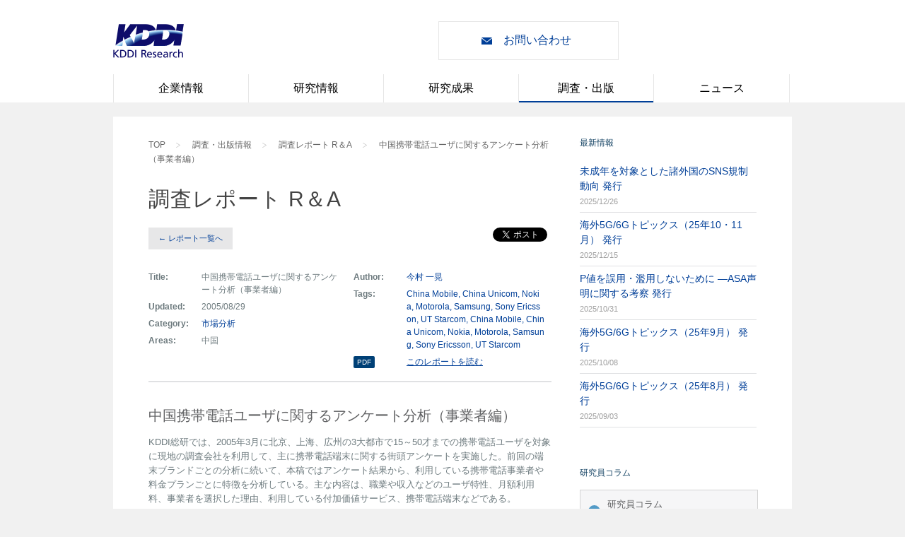

--- FILE ---
content_type: text/html; charset=utf-8
request_url: https://rp.kddi-research.jp/article/RA2005033
body_size: 7895
content:
<!DOCTYPE html>
<!--[if IE 7]>					<html class="ie7 no-js" lang="ja">     <![endif]-->
<!--[if lte IE 8]>              <html class="ie8 no-js" lang="ja">     <![endif]-->
<!--[if (gte IE 9)|!(IE)]><!--> <html class="not-ie no-js" lang="ja">  <!--<![endif]-->
<head>
	<meta charset="utf-8">
	<meta name="viewport" content="width=device-width, initial-scale=1, maximum-scale=1">
	
	<title>調査・出版情報 | KDDI総合研究所</title>
	
	<meta name="description" content="コミュニケーションの未来を読み解く。長年にわたる情報通信分野における実績と経験を基盤として、国内外の情報通信政策、IT、ブロードバンド、モバイル、インターネット等に関する幅広い調査・研究を行っています。各国地域毎、テーマ別に専門の調査スタッフを配置し、併せてKDDIグループの海外拠点、外部調査機関等との連携により、常時、海外の最新情報の収集、分析を実施しています。">

	<meta name="author" content="KDDI-RI">
	<meta name="keywords" content="株式会社KDDI総合研究所, KDDI総合研究所オフィシャルHP">

	<script async src="https://www.googletagmanager.com/gtag/js?id=G-KR5MXJF143"></script>
	<script>
		window.dataLayer = window.dataLayer || [];
		function gtag(){dataLayer.push(arguments);}
		gtag('js', new Date());

		gtag('config', 'G-KR5MXJF143');
	</script>
	<script type="text/javascript" src="//ajax.googleapis.com/ajax/libs/jquery/3.7.1/jquery.min.js"></script>
	<script>window.jQuery || document.write('<script src="/js/jquery-3.7.1.min.js"><\/script>')</script>
	<!--[if lt IE 9]>
		<script src="https://ie7-js.googlecode.com/svn/version/2.1(beta4)/IE8.js" async></script>
		<script src="js/ie.js"></script>
	<![endif]-->
	
	<!-- slich -->
	<link rel="stylesheet" type="text/css" href="/css/slick.css"/>
	<link rel="stylesheet" type="text/css" href="/css/slick-theme.css"/>
	<script type="text/javascript" src="/js/slick.min.js"></script>
	
	<link rel="icon" type="image/png" href="/images/favicon.ico">

	<link rel="stylesheet" type="text/css" href="/sliders/flexslider/flexslider.css" />
	<link rel="stylesheet" type="text/css" href="/fancybox/jquery.fancybox.css" />

	<link href="/css/movingboxes.css" rel="stylesheet">
	<!--[if lt IE 9]>
	<link href="css/movingboxes-ie.css" rel="stylesheet" media="screen">
	<![endif]-->

	<!-- HTML5 Shiv -->
	<script type="text/javascript" src="/js/modernizr.custom.js"></script>
	<script type='text/javascript' src="/js/select/select2.min.js"></script>
	<link rel="stylesheet" type="text/css" href="/css/select.css" />
	<link rel="stylesheet" type="text/css" href="/css/app-notice.css" />

	<!-- Renewal -->
	<link rel="stylesheet" type="text/css" href="/css/style-renewal.css" />
	<link rel="stylesheet" href="/css/reset.css">
	<link rel="stylesheet" href="/css/common.css">
	<link rel="stylesheet" type="text/css" href="/css/style.css" />

	<link rel="stylesheet" href="/css/styleTB.css">
	<link rel="stylesheet" href="/css/styleSP.css">

	<link rel="stylesheet" href="/css/print.css">

	<style>

	</style>

</head>

<body class="style-1">

	<!-- - - - - - - - - - - - - - Header - - - - - - - - - - - - - - - - -->
	<div id="header" class="topPage_header print_hidden">
		<div id="header_inner" class="centering contentWidth">

			<div id="mobile-head">
				<h1 class="logo">
					<a href="//www.kddi-research.jp" class="logo">
						<img src="/images/logo-new.png" alt="" title="Logo" />
						<!--<img src="/sites/all/themes/kddilabs/images/common/main_logo_kddi.png" alt="KDDI R&amp;D LABS">-->
					</a>
				</h1>

				<div id="indentify_bar">
					<div class="groupSearch_bar">
						<div style="visibility: hidden">
							<form id="ajaxSearch_form" action="//www.kddi-research.jp/search/contents" method="get">
								<input type="text" id="contentQuery" name="w" class="search-keywords" value="" placeholder="サイト内検索" autocomplete="off">
								<input type="submit" id="contextPath" value="http://www.kddilabs.jp/fess">
							</form>
						</div>
					</div><!-- /groupSearch_bar -->
					<a href="//www.kddi-research.jp/inquiry.html" class="contactBtn">お問い合わせ</a>
				</div><!-- /indentify_bar -->

				<div id="nav-toggle">
					<div></div>
				</div>
			</div>

			<div id="nav_global_SP">
				<span></span>
				<ul>
					<li class="borderRight borderBottom borderRadiusTopLeft"><a href="//www.kddi-research.jp/labo.html">企業情報</a></li>
					<li class="borderRight borderBottom"><a href="//www.kddi-research.jp/tech.html">研究情報</a></li>
					<li class="borderRightWhite borderBottom borderRadiusTopRight"><a href="//www.kddi-research.jp/results.html">研究成果</a></li>
					<li class="borderRight borderBottom"><a href="/">調査・出版</a></li>
					<li class="borderRight borderBottom"><a href="//www.kddi-research.jp/newsrelease.html">ニュース</a></li>
					<li class="borderBottom"><a href="//www.kddi-research.jp/topics.html">トピックス</a></li>
					<li class="threeCol halfRow borderRadiusBottomLeft borderRadiusBottomRight contact">
						<a href="//www.kddi-research.jp/inquiry.html">お問い合わせ</a>
					</li>
				</ul>
			</div>

			<div id="nav_global">
				<ul>
					<li>
						<a href="//www.kddi-research.jp/labo.html">企業情報</a>
						<ul>
							<li>
								<a href="//www.kddi-research.jp/labo/leader.html">所長挨拶</a>
							</li>
							<li>
								<a href="//www.kddi-research.jp/labo/vision.html">コーポレート ビジョン</a>
							</li>
							<li>
								<a href="//www.kddi-research.jp/labo/about.html">会社概要</a>
							</li>
							<li>
								<a href="//www.kddi-research.jp/labo/step.html">沿革</a>
							</li>
							<li>
								<a href="//www.kddi-research.jp/labo/chart.html">組織図</a>
							</li>
							<li>
								<a href="//www.kddi-research.jp/labo/access.html">アクセスマップ</a>
							</li>
							<li>
								<a href="//www.kddi-research.jp/labo/compliance.html">コンプライアンス関連</a>
							</li>
							<li>
								<a href="//www.kddi-research.jp/labo/history.html">研究の歩み</a>
							</li>
						</ul>
					</li>
					<li>
						<a href="//www.kddi-research.jp/tech.html">研究情報</a>
						<ul>
							<li>
								<a href="//www.kddi-research.jp/tech/section/thinktank.html">シンクタンク</a>
							</li>
							<li>
								<a href="//www.kddi-research.jp/tech/section/network_light.html">光</a>
							</li>
							<li>
								<a href="//www.kddi-research.jp/tech/section/network_wireless.html">無線</a>
							</li>
							<li>
								<a href="//www.kddi-research.jp/tech/section/network_nw.html">ネットワーク</a>
							</li>
							<li>
								<a href="//www.kddi-research.jp/tech/section/ai.html">AI</a>
							</li>
							<li>
								<a href="//www.kddi-research.jp/tech/section/security.html">セキュリティ</a>
							</li>
							<li>
								<a href="//www.kddi-research.jp/tech/section/xr.html">XR</a>
							</li>
							<li>
								<a href="//www.kddi-research.jp/tech/section/researchers.html">研究員・アナリスト紹介</a>
							</li>
						</ul>
					</li>
					<li>
						<a href="//www.kddi-research.jp/results.html">研究成果</a>
						<ul>
							<li>
								<a href="//www.kddi-research.jp/labo/treatise_category.html">発表論文</a>
							</li>
							<li>
								<a href="//www.kddi-research.jp/tech/awards.html">受賞・表彰</a>
							</li>
							<li>
								<a href="//www.kddi-research.jp/tech/section/video.html">研究ビデオ アーカイブス</a>
							</li>
							<li>
								<a href="//www.kddi-research.jp/products.html">製品情報</a>
							</li>
						</ul>
					</li>
					<li class="active">
						<a href="/">調査・出版</a>
						<ul>
							<li>
								<a href="/list">調査レポート R&A</a>
							</li>
							<li>
								<a href="/atelier/column">研究員コラム</a>
							</li>
							<li>
								<a href="/nextcom/volume">季刊 Nextcom</a>
							</li>
							<li>
								<a href="/books/series">KDDI総合研究所 叢書</a>
							</li>
						</ul>
					</li>
					<li>
						<a href="//www.kddi-research.jp/newsrelease.html">ニュース</a>
						<ul>
							<li>
								<a href="//www.kddi-research.jp/newsrelease.html">プレスリリース一覧</a>
							</li>
							<li>
								<a href="//www.kddi-research.jp/topics.html">トピックス一覧</a>
							</li>
						</ul>
					</li>
				</ul>
			</div>

		</div><!-- /header-inner -->
	</div>

	<div class="centering contentWidth hardBreak">


<!-- - - - - - - - - - - - - - - Container - - - - - - - - - - - - - - - - -->

<section class="container sbr clearfix">

	<ul class="breadcrumb mgB20 print_hidden sp_only">
		<li><a href="//www.kddi-research.jp">TOP</a></li>
		<li><a href="/">調査・出版情報</a></li>
		<li><a href="/list">調査レポート R＆A</a></li>
		<li><a href="/article/RA2005033">中国携帯電話ユーザに関するアンケート分析（事業者編）</a></li>
	</ul>

	<section id="content">

		<ul class="breadcrumb mgB20 print_hidden pc_only">
			<li><a href="//www.kddi-research.jp">TOP</a></li>
			<li><a href="/">調査・出版情報</a></li>
			<li><a href="/list">調査レポート R＆A</a></li>
			<li><a href="/article/RA2005033">中国携帯電話ユーザに関するアンケート分析（事業者編）</a></li>
		</ul>

		<!-- - - - - - - - - end Page Header - - - - - - - - - -->
		<h1 class="tth_3"><span>調査レポート R＆A</span></h1>
		
		<section id="inner-content" class="content-event">
				
			<article class="event-item detailed clearfix">
				
					<a href="javascript:history.back()" class="button gray">&larr; レポート一覧へ</a>
				

				<div class="share-btn-area">
					<a href="https://twitter.com/share?ref_src=twsrc%5Etfw" class="twitter-share-button" data-show-count="false" data-text="中国携帯電話ユーザに関するアンケート分析（事業者編）">Tweet</a>
					<script async src="https://platform.twitter.com/widgets.js" charset="utf-8"></script>
					<div id="fb-root"></div>
					<script async defer crossorigin="anonymous" src="https://connect.facebook.net/ja_JP/sdk.js#xfbml=1&version=v3.3"></script>
					<div class="fb-share-button" data-href="/article/RA2005033" data-layout="button" data-size="small"><a target="_blank" href="https://www.facebook.com/sharer/sharer.php?u=https%3A%2F%2Fdevelopers.facebook.com%2Fdocs%2Fplugins%2F&amp;src=sdkpreparse" class="fb-xfbml-parse-ignore">シェア</a></div>
				</div>

				<div class="event-body mgT10">
					
					<div class="one-half">

						<table class="event-table">

							<tr>
								<td><strong>Title:</strong></td>
								<td>中国携帯電話ユーザに関するアンケート分析（事業者編）</td>
							</tr>
							<tr>
								<td><strong>Updated:</strong></td>
								<td>
									2005/08/29
								</td>
							</tr>
							<tr>
								<td><strong>Category:</strong></td>
								<td class="cat">
									
										<a href="/list/category/市場分析">市場分析</a>
									
								</td>
							</tr>
							<tr>
								<td><strong>Areas:</strong></td>
								<td class="cat">
									
										中国
									
								</td>
							</tr>

						</table><!--/ .event-table-->
						
					</div><!--/ .one-half-->
					
					<div class="one-half last">
						
						<table class="event-table">
							<tr>
								<td><strong>Author:</strong></td>
								<td>
									
										<a href="/list/writer/kid00043?search_name=今村一晃">今村 一晃</a>
										
									
								</td>
							</tr>
							<tr>
								<td><strong>Tags:</strong></td>
								<td class="cat">
									
										<a href="/list/tag/China Mobile" class="">China Mobile</a>
									
										<a href="/list/tag/China Unicom" class="">China Unicom</a>
									
										<a href="/list/tag/Nokia" class="">Nokia</a>
									
										<a href="/list/tag/Motorola" class="">Motorola</a>
									
										<a href="/list/tag/Samsung" class="">Samsung</a>
									
										<a href="/list/tag/Sony Ericsson" class="">Sony Ericsson</a>
									
										<a href="/list/tag/UT Starcom" class="">UT Starcom</a>
									
										<a href="/list/tag/China Mobile" class="">China Mobile</a>
									
										<a href="/list/tag/China Unicom" class="">China Unicom</a>
									
										<a href="/list/tag/Nokia" class="">Nokia</a>
									
										<a href="/list/tag/Motorola" class="">Motorola</a>
									
										<a href="/list/tag/Samsung" class="">Samsung</a>
									
										<a href="/list/tag/Sony Ericsson" class="">Sony Ericsson</a>
									
										<a href="/list/tag/UT Starcom" class="">UT Starcom</a>
									
								</td>
							</tr>
							<tr>
								<td><span class="gmap">PDF</span></td>
								<td><u><a id="report_download_link" href="/download/report/RA2005033">このレポートを読む</a></u></td>
							</tr>
							
						</table><!--/ .event-table-->
						
					</div><!--/ .last-->
					
					<div class="clear"></div>
					<div class="divider"></div>
					
					<div id="map-canvas"></div>
					
					<h3>中国携帯電話ユーザに関するアンケート分析（事業者編）</h3>
					<p>
						KDDI総研では、2005年3月に北京、上海、広州の3大都市で15～50才までの携帯電話ユーザを対象に現地の調査会社を利用して、主に携帯電話端末に関する街頭アンケートを実施した。前回の端末ブランドごとの分析に続いて、本稿ではアンケート結果から、利用している携帯電話事業者や料金プランごとに特徴を分析している。主な内容は、職業や収入などのユーザ特性、月額利用料、事業者を選択した理由、利用している付加価値サービス、携帯電話端末などである。					
					</p>
					<p>
						
					</p>
					
				</div><!--/ .event-body-->
				

				<a href="/download/report/RA2005033" class="button gray alignright">このレポートを読む</a>
				
			</article><!--/ .event-item-->

			<!-- - - - - - - - - - - - - start RelationReports - - - - - - - - - - - - - - - - -->
			
			<div id="relation-reports">
				<h3 class="widget-title">
					関連記事
				</h3>	
				<div class="relation-reports-carousel">
					
						<a href="/article/RA2025007">
						
							<div class="relation-reports-img-container">
								<img src="/reportsImages/025b2df08947c44b3bc2e4d718f80969.jpg" onerror="this.onerror = null; this.src = '/reportsImages/non_image.png'" />
							</div><!--/ .event-body-->
							
							<h6>
								2025/03/31</h6>
							<h4 class="title">2025年の中国通信業界の展望</h4>

							<p>
								■情報通信政策・工業・情報化部の2025年注力分野は、5G-Advanced（5G-A）と …
							</p>
							
						</a>
					
						<a href="/article/RA2025005">
						
							<div class="relation-reports-img-container">
								<img src="/reportsImages/b55cd82c410c44505462d088fafe93f9.jpg" onerror="this.onerror = null; this.src = '/reportsImages/non_image.png'" />
							</div><!--/ .event-body-->
							
							<h6>
								2025/02/06</h6>
							<h4 class="title">2025年の韓国通信業界の展望</h4>

							<p>
								■政局・韓国は、尹錫悦大統領の弾劾裁判の審議は25年2月前半に終わる見込み。早ければ3月に …
							</p>
							
						</a>
					
						<a href="/article/RA2025004">
						
							<div class="relation-reports-img-container">
								<img src="/reportsImages/be28a5b7e07ec12dffea9081b1a520ec.jpg" onerror="this.onerror = null; this.src = '/reportsImages/non_image.png'" />
							</div><!--/ .event-body-->
							
							<h6>
								2025/01/31</h6>
							<h4 class="title">2025年の欧州通信業界の展望</h4>

							<p>
								■EU新政権の動向・欧州連合理事会議長国の輪番国は2025年1月-6月はポーランド、7月- …
							</p>
							
						</a>
					
						<a href="/article/RA2025002">
						
							<div class="relation-reports-img-container">
								<img src="/reportsImages/94a6a910fa2095bab50fa5e7421fec8e.jpg" onerror="this.onerror = null; this.src = '/reportsImages/non_image.png'" />
							</div><!--/ .event-body-->
							
							<h6>
								2025/01/23</h6>
							<h4 class="title">2025年の米国通信業界の展望</h4>

							<p>
								■情報通信政策動向・2025年1月に発足した第2次トランプ政権では、規制緩和、減税など従来 …
							</p>
							
						</a>
					
				</div>
			</div>
			
			<!-- - - - - - - - - - - - - end RelationReports - - - - - - - - - - - - - - - - -->
			
		</section><!--/ content-event-->
		
		
	</section><!--/ #content-->
	
	<!-- - - - - - - - - - - - - - end Content - - - - - - - - - - - - - - - - -->	
	
	
	<!-- - - - - - - - - - - - - - - Sidebar - - - - - - - - - - - - - - - - -->	
	
	
<aside id="sidebar">

	<div class="widget-container eventsListWidget">

		<h3 class="widget-title">最新情報</h3>

		<ul>
			
			<li>
				<a href="/article/RA2025017?from=news"><h6>未成年を対象とした諸外国のSNS規制動向 発行</h6></a>
				<span class="widget-date">2025/12/26</span>
			</li>
			
			<li>
				<a href="/article/RA2025016?from=news"><h6>海外5G/6Gトピックス（25年10・11月） 発行</h6></a>
				<span class="widget-date">2025/12/15</span>
			</li>
			
			<li>
				<a href="/article/RA2025015?from=news"><h6>P値を誤用・濫用しないために  ―ASA声明に関する考察 発行</h6></a>
				<span class="widget-date">2025/10/31</span>
			</li>
			
			<li>
				<a href="/article/RA2025014?from=news"><h6>海外5G/6Gトピックス（25年9月） 発行</h6></a>
				<span class="widget-date">2025/10/08</span>
			</li>
			
			<li>
				<a href="/article/RA2025013?from=news"><h6>海外5G/6Gトピックス（25年8月） 発行</h6></a>
				<span class="widget-date">2025/09/03</span>
			</li>
			
		</ul>
		
	</div><!--/ .widget-container-->

	<h6 class="widget-title">研究員コラム</h6>

	
	<span class="acc-trigger">
		<a href="#">研究員コラム<br/>（KDDI総合研究所研究員）</a>
	</span>

	<div class="acc-container">
		<div class="content-box">
			<ul class="kri-feed" data-rss-url="https://rp.kddi-research.jp/atelier/feed?post_type=post">
			</ul><!--/ .menu-->	
		</div>
	</div><!-- .acc-container -->
	


	<div class="divider"></div>

	

	<div class="widget-container eventsListWidget">

		<h3 class="widget-title">よく読まれているレポート</h3>

		<ul>
			
			<li class="ranking-title">
				1.
				<a href="/article/RA2023032?from=ranking">海外主要国の6Gに向けた取り組み</a>
			</li>
			
			<li class="ranking-title">
				2.
				<a href="/article/RA2024008?from=ranking">サブスクビジネスの潮流変化2024 〜変化を捉えてサブスクで稼ぐ ①モノのサブスクの変化</a>
			</li>
			
			<li class="ranking-title">
				3.
				<a href="/article/RA2023002?from=ranking">米国における5Gの現状と課題</a>
			</li>
			
			<li class="ranking-title">
				4.
				<a href="/article/RA2025005?from=ranking">2025年の韓国通信業界の展望</a>
			</li>
			
			<li class="ranking-title">
				5.
				<a href="/article/RA2024001?from=ranking">EdTechで加速する未来の教育</a>
			</li>
			
			<li class="ranking-title">
				6.
				<a href="/article/RA2025002?from=ranking">2025年の米国通信業界の展望</a>
			</li>
			
			<li class="ranking-title">
				7.
				<a href="/article/RA2022026?from=ranking">5Gスタンドアロンの海外動向</a>
			</li>
			
			<li class="ranking-title">
				8.
				<a href="/article/RA2025007?from=ranking">2025年の中国通信業界の展望</a>
			</li>
			
			<li class="ranking-title">
				9.
				<a href="/article/RA2023031?from=ranking">仕事や働き方に対するZ世代の考えを探る</a>
			</li>
			
			<li class="ranking-title">
				10.
				<a href="/article/RA2022005?from=ranking">日本におけるライブコマースの現状</a>
			</li>
			
		</ul>

	</div>

	

	<div class="widget-container eventsListWidget">
		
		<h3 class="widget-title">2030ライフスタイル提案</h3>
		
		<ul>
			<!--<li>-->
				<!--<a href="http://rp.kddi-research.jp/special">-->
					<!--<h6>情報通信キーワード</h6>-->
				<!--</a>-->
				<!--<span class="widget-date">研究員による、やさしい用語解説</span>-->
			<!--</li>-->
			<li>
				<a href="/special2">
					<h6>整理・収納を解放する購買スタイル</h6>
				</a>
			</li>
		</ul>
		
	</div><!--/ .widget-container-->

	<div class="widget-container widget_categories">

		<h3 class="widget-title">メールマガジン</h3>

		<ul>
			<li>登録・解除については<a href="//www.kddi-research.jp/inquiry.html">お問い合わせページ</a>よりお願いいたします</li>
		</ul>

	</div><!--/ .widget-container-->


	<div class="widget-container widget_categories">

		<h3 class="widget-title">研究員の成果</h3>

		<ul>
			
				<li><a href="/books/videolecture_ai_after_covid-19">ビデオ・レクチャー：コロナ後の社会とＡＩ</a></li>
			
				<li><a href="/books/videolecture_kobayashi2">ビデオ・レクチャー：よく分かるAI数学２</a></li>
			
				<li><a href="/books/videolecture_kobayashi">ビデオ・レクチャー：よく分かるAI数学</a></li>
			
				<li><a href="/books/100_koyou">人生100年時代の働き方戦略 </a></li>
			
				<li><a href="/books/ISBN-978-4478065181">『シニアビジネスの新しい主役 Hanako世代を狙え！』 </a></li>
			
				<li><a href="/books/ISBN-978-4326402892">『クラウド産業論　流動化するプラットフォーム・ビジネスにおける競争と規制』 (岡田羊祐、林秀弥ほか)</a></li>
			
		</ul>

	</div><!--/ .widget-container-->

	<!--<div class="widget-container widget_popular_posts">-->
		<!---->
		<!--<h3 class="widget-title">リンク</h3>-->
		<!---->
		<!--<ul>-->
			<!---->
			<!--<li>-->
				<!--<a href="http://www.kddi.com/" target="_blank"><h6>KDDI株式会社</h6></a>-->
			<!--</li>-->
			<!---->
			<!---->
		<!--</ul>-->
		<!---->
	<!--</div>&lt;!&ndash;/ .widget-container&ndash;&gt;-->

</aside><!--/ #sidebar-->

	
	<!-- - - - - - - - - - - - - end Sidebar - - - - - - - - - - - - - - - - -->
	
</section><!--/.container -->

	</div><!--/ .centering contentWidth hardBreak-->


<!-- - - - - - - - - - - - - - - Footer - - - - - - - - - - - - - - - - -->

	<div id="footer" class="print_hidden">
		<div id="multilink">
			<div class="centering contentWidth">
				<ul class="contents" style="-webkit-font-smoothing: auto !important; -webkit-text-size-adjust: 100%; line-height: 16px !important;">
					<li>
						<dl>
							<dt><a href="//www.kddi-research.jp/labo.html">企業情報</a></dt>
							<dd>
								<ul>
									<li><a href="//www.kddi-research.jp/labo/leader.html">所長挨拶</a></li>
									<li><a href="//www.kddi-research.jp/labo/vision.html">コーポレート ビジョン</a></li>
									<li><a href="//www.kddi-research.jp/labo/about.html">会社概要</a></li>
									<li><a href="//www.kddi-research.jp/labo/step.html">沿革</a></li>
									<li><a href="//www.kddi-research.jp/labo/chart.html">組織図</a></li>
									<li><a href="//www.kddi-research.jp/labo/access.html">アクセスマップ</a></li>
									<li><a href="//www.kddi-research.jp/labo/compliance.html">コンプライアンス関連</a></li>
									<li><a href="//www.kddi-research.jp/labo/history.html">研究の歩み</a></li>
								</ul>
							</dd>
						</dl>
					</li>
					<li>
						<dl>
							<dt><a href="//www.kddi-research.jp/tech.html">研究情報</a></dt>
							<dd>
								<ul>
									<li><a href="//www.kddi-research.jp/tech/section/thinktank.html">シンクタンク</a></li>
									<li><a href="//www.kddi-research.jp/tech/section/network_light.html">光</a></li>
									<li><a href="//www.kddi-research.jp/tech/section/network_wireless.html">無線</a></li>
									<li><a href="//www.kddi-research.jp/tech/section/network_nw.html">ネットワーク</a></li>
									<li><a href="//www.kddi-research.jp/tech/section/ai.html">AI</a></li>
									<li><a href="//www.kddi-research.jp/tech/section/security.html">セキュリティ</a></li>
									<li><a href="//www.kddi-research.jp/tech/section/xr.html">XR</a></li>
									<li><a href="//www.kddi-research.jp/tech/section/researchers.html">研究員・アナリスト紹介</a></li>
								</ul>
							</dd>
						</dl>
					</li>
					<li>
						<dl>
							<dt><a href="//www.kddi-research.jp/results.html">研究成果</a></dt>
							<dd>
								<ul>
									<li><a href="//www.kddi-research.jp/labo/treatise_category.html">発表論文</a></li>
									<li><a href="//www.kddi-research.jp/tech/awards.html">受賞・表彰</a></li>
									<li><a href="//www.kddi-research.jp/tech/section/video.html">研究ビデオ アーカイブス</a></li>
									<li><a href="//www.kddi-research.jp/products.html">製品情報</a></li>
								</ul>
							</dd>
						</dl>
					</li>
					<li>
						<dl>
							<dt><a href="/">調査・出版</a></dt>
							<dd>
								<ul>
									<li><a href="/list">調査レポート R&A</a></li>
									<li><a href="/atelier/column">研究員コラム</a></li>
									<li><a href="/nextcom/volume">季刊 Nextcom</a></li>
									<li><a href="/books/series">KDDI総合研究所 叢書</a></li>
								</ul>
							</dd>
						</dl>
					</li>
					<li>
						<dl>
							<dt><a href="//www.kddi-research.jp/newsrelease.html">ニュース</a></dt>
							<dd>
								<ul>
									<li><a href="//www.kddi-research.jp/newsrelease.html">プレスリリース一覧</a></li>
									<li><a href="//www.kddi-research.jp/topics.html">トピックス一覧</a></li>
								</ul>
							</dd>
						</dl>
						<br><br><br class="hardBreak">
						<dl>
							<dt><a href="//www.kddi-research.jp/inquiry.html">お問い合わせ</a></dt>
						</dl>
					</li>
				</ul>
			</div>
		</div>

		<div id="copyright" class="contentWidth">
			<ul>
				<li><a href="//www.kddi-research.jp/sitepolicy.html">サイトのご利用にあたって</a></li>
				<li><a href="//www.kddi-research.jp/privacy.html">プライバシーポリシー</a></li>
				<li><a href="//www.kddi-research.jp/sitemap.html">サイトマップ</a></li>
			</ul>
			<p class="companyName"><strong>株式会社KDDI総合研究所</strong></p>
			<p class="inc">Copyright(C) KDDI Research, Inc. </p>
			<p>All Rights Reserved.</p>
		</div>
	</div><!-- Footer -->
	
	<!-- - - - - - - - - - - - - - - end Footer - - - - - - - - - - - - - - - - -->		
	

<!-- Blog Rss -->
<!--<script type="text/javascript" src="https://www.google.com/jsapi" async></script>-->
<!--<script type="text/javascript">-->
	<!--google.load("feeds", "1");-->

<!--</script>-->
<script src="/js/feed.js"></script>
<script src="/js/custom.js"></script>

<script src="/js/jquery.movingboxes.min.js"></script>
<script src="/js/index.js"></script>

	<script src="/js/lib/jquery.heightLine.js"></script>
	<script src="/js/lib/jquery.truncate.min.js"></script>
	<script src="/js/common.js"></script>
	<!--<script type="text/javascript" src="/js/fess/bootstrap.js"></script>-->
	<!--<script type="text/javascript" src="/js/fess/suggestor.js"></script>-->
	<!--<script type="text/javascript" src="/js/fess/index.js"></script>-->

<!-- light box -->
<script type='text/javascript' src="/js/lightbox.min.js"></script>
<link rel="stylesheet" type="text/css" href="/css/lightbox.css" />

</body>
</html>


--- FILE ---
content_type: text/css; charset=utf-8
request_url: https://rp.kddi-research.jp/sliders/flexslider/flexslider.css
body_size: 2035
content:
/*
 * jQuery FlexSlider v1.8
 * http://www.woothemes.com/flexslider/
 *
 * Copyright 2012 WooThemes
 * Free to use under the MIT license.
 * http://www.opensource.org/licenses/mit-license.php
 */

/* Browser Resets */
.flex-container a:active,
.flexslider a:active,
.flex-container a:focus,
.flexslider a:focus  {outline: none;}
.slides,
.flex-control-nav,
.flex-direction-nav {margin: 0; padding: 0; list-style: none;}

/* FlexSlider Necessary Styles
*********************************/
.flexslider {margin: 0 0 20px 0; padding: 0;}
.flexslider .slides > li {display: none; -webkit-backface-visibility: hidden;} /* Hide the slides before the JS is loaded. Avoids image jumping */
.flexslider .slides img { 
	max-width: 100%;
	display: block;
	visibility: hidden;
}

.flex-pauseplay span {text-transform: capitalize;}

/* Clearfix for the .slides element */
.slides:after {content: "."; display: block; clear: both; visibility: hidden; line-height: 0; height: 0;}
html[xmlns] .slides {display: block;}
* html .slides {height: 1%;}

/* No JavaScript Fallback */
/* If you are not using another script, such as Modernizr, make sure you
 * include js that eliminates this class on page load */
.no-js .slides > li:first-child {display: block;}


/* FlexSlider Default Theme
*********************************/

.flexslider {
	position: relative;
	zoom: 1;
	background: url(images/loading.gif) no-repeat scroll center center #FFFFFF;
}

.flexslider .slides {zoom: 1;}

	.flexslider .slides > li {
		
		-webkit-box-sizing: border-box;
		   -moz-box-sizing: border-box;
				box-sizing: border-box;
		
		border: 8px solid #e0e1e3; overflow: hidden;
	}
	
		.flexslider .caption {
			position: absolute;
			top: 8px;
			bottom: 8px;
			right: 8px !important; /* -31.5%*/
			width: 31.5%;
			background-repeat: repeat;
			background-color: rgba(0,0,0,.5);
		}
		
		.ie8 .flexslider .caption {background-image: url(images/mask.png);}
		
		.ie7 .flexslider .caption {
			background-image: url(images/mask.png);
			zoom: 1;
		}

			.flexslider .caption-entry {padding: 30px;}
			
				.caption-title {
					margin-bottom: 7%;
					padding: 10% 0 7px 0;
					border-bottom: 1px solid rgba(255,255,255,.3);
				}

					.caption-entry h2 {
						margin: 0;
						color: #fff;
						font-size: 30px;
						font-family: 'Alice', serif;
						text-transform: uppercase;
					}

					.caption-entry p {
						opacity: .9;
						color: #f5f4f6;
						font-size: 14px;
						font-family: 'Adamina', serif;
					}

/* Suggested container for "Slide" animation setups. Can replace this with your own, if you wish */
.flex-container {zoom: 1; position: relative;}

/* Caption style */

/* IE rgba() hack */
.flex-caption {background:none; -ms-filter:progid:DXImageTransform.Microsoft.gradient(startColorstr=#4C000000,endColorstr=#4C000000);
filter:progid:DXImageTransform.Microsoft.gradient(startColorstr=#4C000000,endColorstr=#4C000000); zoom: 1;}
.flex-caption {width: 96%; padding: 2%; margin: 0; position: absolute; left: 0; bottom: 0; background: rgba(0,0,0,.3); color: #fff; text-shadow: 0 -1px 0 rgba(0,0,0,.3); font-size: 14px; line-height: 18px;}

/* Direction Nav */

.flex-direction-nav {
	position: absolute;
	z-index: 5;
	bottom: 18px;
	right: 18px;
}
	
	.flex-direction-nav li {float: left; margin-left: 1px;}

		.flex-direction-nav li a {
			display: block;
			width: 27px;
			height: 27px;
			background-image: url(images/direction-nav.png);
			background-color: rgba(0,0,0,.5);
			background-repeat: no-repeat;
			text-indent: -999em;
			cursor: pointer;
		}
		
		.not-ie .flex-direction-nav li a {
			-webkit-border-radius: 2px;
			   -moz-border-radius: 2px;
					border-radius: 2px;				
		}
		
		.ie7 .flex-direction-nav li a,
		.ie8 .flex-direction-nav li a {
			background-color: rgb(0,0,0);
			filter: alpha(opacity=70);
		}

		.flex-direction-nav li .next {background-position: right top;}

		.style-1 .flex-direction-nav li a:hover {background-color: #549dc8;}
		.style-2 .flex-direction-nav li a:hover {background-color: #E53535;}
		.style-3 .flex-direction-nav li a:hover {background-color: #79B027;}
		.style-4 .flex-direction-nav li a:hover {background-color: #EBA505;}
		.style-5 .flex-direction-nav li a:hover {background-color: #3B5381;}
		.style-6 .flex-direction-nav li a:hover {background-color: #75A9C7;}
	
	.flex-direction-nav li .disabled {opacity: .3; filter:alpha(opacity=30); cursor: default;}

/* Control Nav */

.flex-control {
	position: absolute;
	bottom: 0; 
	padding: 9px 0;
	width: 100%;
	height: 3px;
	background-color: rgba(0,0,0,.5);
}

.ie7 .flex-control,
.ie8 .flex-control {
	background: url(../../images/mask-light.png) repeat;
}

	.flex-control-nav {
		float: right;
		margin-right: 20px;
		list-style: none;
	}

		.flex-control-nav li {
			margin: 0 0 0 5px;
			float: left;
			display: block; 
			zoom: 1; 
		}

		.flex-control-nav li:first-child {margin: 0;}

			.flex-control-nav li a {
				display: block; 
				width: 35px;
				height: 3px;
				background-color: #232323;
				cursor: pointer;
				text-indent: -9999em;
			}

			.flex-control-nav li a:hover {background-color: #ccc;}
			.flex-control-nav li a.active {background-color: #ffcc00; cursor: default;}

--- FILE ---
content_type: text/css; charset=utf-8
request_url: https://rp.kddi-research.jp/css/movingboxes.css
body_size: 1038
content:
/*** Overall MovingBoxes Slider ***/
.mb-wrapper {
	border: 5px solid #ccc;
	margin: 0 auto 20px;
	position: relative;
	left: 0;
	top: 0;
	border-radius: 10px;
	box-shadow: inset 0 0 10px #888;
}

/* Panel Wrapper */
.mb-slider, .mb-scroll {
	width: 100%;
	height: 100%;
	overflow: hidden;
	margin: 0 auto;
	padding: 0;
	position: relative;
	left: 0;
	top: 0;

	/***(>'-')> Control Panel Font size here <('-'<)***/
	font-size: 18px;
}

/* active slider border highlight */
.mb-active-slider {
	border-color: #333;
}

/*** Slider panel ***/
.mb-slider .mb-panel {
	margin: 0;
	padding: 20px;
	display: block;
	cursor: pointer;
	float: left;
	list-style: none;
}

/* Cursor to arrow over current panel, pointer for all others,
change .current class name using plugin option, currentPanel : 'current' */
.mb-slider .mb-panel.current {
	cursor: auto;
}

/*** Inside the panel ***/
.mb-inside {
	padding: 10px;
	border: 1px solid #999;
}

.mb-inside * {
	max-width: 100%;
}

/*** Left & Right Navigation Arrows ***/
a.mb-scrollButtons {
	display: block;
	width: 45px;
	height: 58px;
	background: transparent url(../images/arrows.png) no-repeat;
	position: absolute;
	top: 50%;
	margin-top: -29px; /* if you change the arrow images, you may have to adjust this (1/2 height of arrow image) */
	cursor: pointer;
	text-decoration: none;
	outline: 0;
	border: 0;
}
a.mb-scrollButtons.mb-left {
	background-position: left top;
	left: -45px;
}
a.mb-scrollButtons.mb-right {
	background-position: right top;
	right: -45px;
}
a.mb-scrollButtons.mb-left:hover {
	background-position: left bottom;
}
a.mb-scrollButtons.mb-right:hover {
	background-position: right bottom;
}
a.mb-scrollButtons.disabled {
	display: none;
}

/*** Controls added below the panels ***/
.mb-controls {
	margin: 0 auto;
	text-align: center;
	background: #ccc;
	position: relative;
	z-index: 100;
}
.mb-controls a {
	color: #666;
	font: 18px/2.2 Georgia, Serif;
	display: inline-block;
	text-decoration: none;
	padding: 2px;
	margin: 0 5px 0 0;
	text-align: center;
	outline: 0;
}
.mb-controls a:hover {
	color: black;
}
.mb-controls a.current {
	color: white;
}
.mb-active-slider .mb-controls {
	background: #333;
}

--- FILE ---
content_type: text/css; charset=utf-8
request_url: https://rp.kddi-research.jp/css/reset.css
body_size: 1167
content:
@charset "UTF-8";
/* CSS Document */

/*=============================

reset CSS

=============================*/

html, body, div, span, object, iframe,
h1, h2, h3, h4, h5, h6, p, blockquote, pre,
abbr, address, cite, code,
del, dfn, em, img, ins, kbd, q, samp,
small, strong, sub, sup, var,
b, i,
dl, dt, dd, ol, ul, li,
fieldset, form, label, legend,
table, caption, tbody, tfoot, thead, tr, th, td,
article, aside, canvas, details, figcaption, figure, 
footer, header, hgroup, menu, nav, section, summary,
time, mark, audio, video {
    margin:0;
    padding:0;
    border:0;
    outline:0;
    font-size:100%;
    vertical-align:baseline;
    background:transparent;
    font-weight:normal;
}
body {
    line-height:1;
}
article,aside,details,figcaption,figure,
footer,header,hgroup,menu,nav,section { 
    display:block;
}
ul {
    list-style:none;
}
blockquote, q {
    quotes:none;
}
blockquote:before, blockquote:after,
q:before, q:after {
    content:'';
    content:none;
}
a {
    margin:0;
    padding:0;
    font-size:100%;
    vertical-align:baseline;
    background:transparent;
}
/* change colours to suit your needs */
ins {
    background-color:#ff9;
    color:#000;
    text-decoration:none;
}
/* change colours to suit your needs */
mark {
    background-color:#ff9;
    color:#000; 
    font-style:italic;
    font-weight:bold;
}
del {
    text-decoration: line-through;
}
abbr[title], dfn[title] {
    border-bottom:1px dotted;
    cursor:help;
}
table {
    border-collapse:collapse;
    border-spacing:0;
}
/* change border colour to suit your needs */
hr {
    display:block;
    height:1px;
    border:0;   
    border-top:1px solid #cccccc;
    margin:1em 0;
    padding:0;
}
input, select {
    vertical-align:middle;
}
ol {list-style:none;}

img{
    margin: 0;
    padding: 0;
    vertical-align: bottom;
}

html {
    font-size: 62.5%;
    font-family: Verdana, Helvetica, Arial, Meiryo, Osaka, sans-serif;
}
input {
    font-family: Verdana, Helvetica, Arial, Meiryo, Osaka, sans-serif;
}
body {
    font-size: 14px;
    width:100%;
    background-color: #fff;
    color: #333;
}
a {
    color: #2a6bb3;
    text-decoration: none;
}
a:hover {
    text-decoration: underline;
}
strong {
    font-weight: bold;
}
em{
    font-weight: bold;
    font-style: normal
}
textarea {  
    resize: vertical;  
    overflow: auto;    
}
select {
    background: #f8f8f8 none repeat scroll 0 0;
    border: 1px solid #d3d3d3;
    padding: 5px 10px;
}

--- FILE ---
content_type: text/css; charset=utf-8
request_url: https://rp.kddi-research.jp/css/common.css
body_size: 3127
content:
@charset "UTF-8";
/*===============================
Common CSS
===============================*/

/*=================================
Common Custom style
=================================*/
body {
    background-color: #f1f1f1;
    font-size: 14px;
}
a {
    color: #003f98;
}
a:hover {
    color: #003f98;
    text-decoration: none;
}
p {
    padding: 0px;
    font-size: 14px;
    line-height: 22px;
    word-wrap: break-word;
}
p.tempDesc {
    margin-top: 25px;
    margin-bottom: 5px;
    padding: 2px 10px;
    border-left: 5px #CCC solid;
}
.content {
    width: 860px;
    padding: 20px 50px;
    margin: 0 auto;
    background: #fff;
    margin-top: 20px;
}
.content .content {
  padding: 0;
  margin: 0 auto;
}
.contentWidth {
    width: 960px;
}
.txt_normal {
    color: #000;
    font-size: 14px;
    line-height: 22px;
}
.txt_note {
    font-size: 12px;
    line-height: 20px;
}
.list_ol{
	list-style:inside decimal;
	line-height:22px;
}
.list_ol li{
    padding-left: 1.4em;
    text-indent: -1.4em;
	word-wrap: break-word;
}
.txt_strong {
    font-size: 16px;
    font-weight: bold;
    line-height: 22px;
}
.txt_normal_large {
    font-size: 20px;
    line-height: 25px;
}
.txt_large_title {
    font-size: 33px;
    line-height: 42px;
    letter-spacing: 1px;
}
.smallSize .txt_large_title {
    font-size: 28px;
    line-height: 40px;
}
.largeSize .txt_large_title {
    font-size: 36px;
    line-height: 45px;
}
.txt_themeColor {
    color: #003f98;
}

.txt_annotation {
    font-size: 40px;
    color: #003f98;
    line-height: 50px;
}

img.img_left_text_right {
    float:left;
    padding-right: 20px;
}

img.img_right_text_left {
    float:right;
    padding-left: 20px;
}

p.seperate {
    clear: both;
    padding: 0;
    margin: 10px 0;
    height: 2px;
    background-color: #eaeaea;
    border: none;
    width: 100%;
}

p.separate {
    clear: both;
    padding: 0;
    margin: 30px 0;
    height: 2px;
    background-color: #eaeaea;
    border: none;
    width: 100%;
}

span.icon_new {
    display: inline-block;
    vertical-align: middle;
    width: 40px;
    height: 20px;
    margin: -3px 5px 0 0;
    background-image: url(/common/icn_new.png);
    background-repeat: no-repeat;
    background-position: center center;
}

input[type="text"] {

}

.select-style {
    display: inline-block;
    padding: 0;
    margin: 0;
    width: 200px;
    border-radius: 2px;
    overflow: hidden;
    background-color: #fff;
    background: #fff url("/common/input_dropdown.png") no-repeat 100% 50%;
    border: 2px #003f98 solid;
    background-size: 35px 35px;
}

.select-style select {
    padding: 4px 8px;
    width: 100%;
    border: none;
    box-shadow: none;
    background-color: transparent;
    background-image: none;
    -webkit-appearance: none;
       -moz-appearance: none;
            appearance: none;
}

.select-style select:focus {
    outline: none;
}

.select-style select::-ms-expand {
    display: none;
}

/*=================================
Basic style
=================================*/
.fixed_window_width {
    width: 100%;
}
.centering {
    margin: 0 auto;
}
.absoluteLeft {
    float: left;
}
.absoluteRight {
    float: right;
}
.hardBreak {
    clear: both;
}
.sentence {
    font-size: 14px;
}
.text_left {
	text-align:left !important;
}
.text_center {
	text-align:center !important;
}
.text_right{
	text-align:right !important;
}
.table {
	display: table;
}
.table-cell {
	display: table-cell;
	vertical-align: middle;
}
.text_indent10 {
    text-indent: 10px;
}

/*=================================
Padding Margin
=================================*/
.mg0 {margin:0px !important;}
.mg5 {margin:5px !important;}
.mg10 {margin:10px !important;}
.mg15 {margin:15px !important;}
.mg20 {margin:20px !important;}
.mg25 {margin:25px !important;}
.mg30 {margin:30px !important;}
.mg35 {margin:35px !important;}
.mg40 {margin:40px !important;}
.mg45 {margin:45px !important;}
.mg50 {margin:50px !important;}
.mg55 {margin:55px !important;}
.mg60 {margin:60px !important;}
.mg65 {margin:65px !important;}
.mg70 {margin:70px !important;}
.mg75 {margin:75px !important;}
.mg80 {margin:80px !important;}
.mg85 {margin:85px !important;}
.mg90 {margin:90px !important;}
.mg95 {margin:95px !important;}
.mg100 {margin:100px !important;}

.mgL0 {margin-left:0px !important;}
.mgL5 {margin-left:5px !important;}
.mgL10 {margin-left:10px !important;}
.mgL15 {margin-left:15px !important;}
.mgL20 {margin-left:20px !important;}
.mgL25 {margin-left:25px !important;}
.mgL30 {margin-left:30px !important;}
.mgL35 {margin-left:35px !important;}
.mgL40 {margin-left:40px !important;}
.mgL45 {margin-left:45px !important;}
.mgL50 {margin-left:50px !important;}
.mgL55 {margin-left:55px !important;}
.mgL60 {margin-left:60px !important;}
.mgL65 {margin-left:65px !important;}
.mgL70 {margin-left:70px !important;}
.mgL75 {margin-left:75px !important;}
.mgL80 {margin-left:80px !important;}
.mgL85 {margin-left:85px !important;}
.mgL90 {margin-left:90px !important;}
.mgL95 {margin-left:95px !important;}
.mgL100 {margin-left:100px !important;}
.mgLm5 {margin-left:-5px !important;}
.mgLm10 {margin-left:-10px !important;}
.mgLm15 {margin-left:-15px !important;}
.mgLm20 {margin-left:-20px !important;}
.mgLm25 {margin-left:-25px !important;}
.mgLm30 {margin-left:-30px !important;}

.mgR0 {margin-right:0px !important;}
.mgR5 {margin-right:5px !important;}
.mgR10 {margin-right:10px !important;}
.mgR15 {margin-right:15px !important;}
.mgR20 {margin-right:20px !important;}
.mgR25 {margin-right:25px !important;}
.mgR30 {margin-right:30px !important;}
.mgR35 {margin-right:35px !important;}
.mgR40 {margin-right:40px !important;}
.mgR45 {margin-right:45px !important;}
.mgR50 {margin-right:50px !important;}
.mgR55 {margin-right:55px !important;}
.mgR60 {margin-right:60px !important;}
.mgR65 {margin-right:65px !important;}
.mgR70 {margin-right:70px !important;}
.mgR75 {margin-right:75px !important;}
.mgR80 {margin-right:80px !important;}
.mgR85 {margin-right:85px !important;}
.mgR90 {margin-right:90px !important;}
.mgR95 {margin-right:95px !important;}
.mgR100 {margin-right:100px !important;}
.mgRm5 {margin-right:-5px !important;}
.mgRm10 {margin-right:-10px !important;}
.mgRm15 {margin-right:-15px !important;}
.mgRm20 {margin-right:-20px !important;}
.mgRm25 {margin-right:-25px !important;}
.mgRm30 {margin-right:-30px !important;}

.mgT0 {margin-top:0px !important;}
.mgT5 {margin-top:5px !important;}
.mgT10 {margin-top:10px !important;}
.mgT15 {margin-top:15px !important;}
.mgT20 {margin-top:20px !important;}
.mgT25 {margin-top:25px !important;}
.mgT30 {margin-top:30px !important;}
.mgT35 {margin-top:35px !important;}
.mgT40 {margin-top:40px !important;}
.mgT45 {margin-top:45px !important;}
.mgT50 {margin-top:50px !important;}
.mgT55 {margin-top:55px !important;}
.mgT60 {margin-top:60px !important;}
.mgT65 {margin-top:65px !important;}
.mgT70 {margin-top:70px !important;}
.mgT75 {margin-top:75px !important;}
.mgT80 {margin-top:80px !important;}
.mgT85 {margin-top:85px !important;}
.mgT90 {margin-top:90px !important;}
.mgT95 {margin-top:95px !important;}
.mgT100 {margin-top:100px !important;}
.mgTm5 {margin-top:-5px !important;}
.mgTm10 {margin-top:-10px !important;}
.mgTm15 {margin-top:-15px !important;}
.mgTm20 {margin-top:-20px !important;}
.mgTm25 {margin-top:-25px !important;}
.mgTm30 {margin-top:-30px !important;}

.mgB0 {margin-bottom:0px !important;}
.mgB5 {margin-bottom:5px !important;}
.mgB10 {margin-bottom:10px !important;}
.mgB15 {margin-bottom:15px !important;}
.mgB20 {margin-bottom:20px !important;}
.mgB25 {margin-bottom:25px !important;}
.mgB30 {margin-bottom:30px !important;}
.mgB35 {margin-bottom:35px !important;}
.mgB40 {margin-bottom:40px !important;}
.mgB45 {margin-bottom:45px !important;}
.mgB50 {margin-bottom:50px !important;}
.mgB55 {margin-bottom:55px !important;}
.mgB60 {margin-bottom:60px !important;}
.mgB65 {margin-bottom:65px !important;}
.mgB70 {margin-bottom:70px !important;}
.mgB75 {margin-bottom:75px !important;}
.mgB80 {margin-bottom:80px !important;}
.mgB85 {margin-bottom:85px !important;}
.mgB90 {margin-bottom:90px !important;}
.mgB95 {margin-bottom:95px !important;}
.mgB100 {margin-bottom:100px !important;}
.mgBm5 {margin-bottom:-5px !important;}
.mgBm10 {margin-bottom:-10px !important;}
.mgBm15 {margin-bottom:-15px !important;}
.mgBm20 {margin-bottom:-20px !important;}
.mgBm25 {margin-bottom:-25px !important;}
.mgBm30 {margin-bottom:-30px !important;}

.pdL0 {padding-left:0px !important;}
.pdL5 {padding-left:5px !important;}
.pdL10 {padding-left:10px !important;}
.pdL15 {padding-left:15px !important;}
.pdL20 {padding-left:20px !important;}
.pdL25 {padding-left:25px !important;}
.pdL30 {padding-left:30px !important;}
.pdL35 {padding-left:35px !important;}
.pdL40 {padding-left:40px !important;}
.pdL45 {padding-left:45px !important;}
.pdL50 {padding-left:50px !important;}
.pdL55 {padding-left:55px !important;}
.pdL60 {padding-left:60px !important;}
.pdL65 {padding-left:65px !important;}
.pdL70 {padding-left:70px !important;}
.pdL75 {padding-left:75px !important;}
.pdL80 {padding-left:80px !important;}
.pdL85 {padding-left:85px !important;}
.pdL90 {padding-left:90px !important;}
.pdL95 {padding-left:95px !important;}
.pdL100 {padding-left:100px !important;}

.pdR0 {padding-right:0px !important;}
.pdR5 {padding-right:5px !important;}
.pdR10 {padding-right:10px !important;}
.pdR15 {padding-right:15px !important;}
.pdR20 {padding-right:20px !important;}
.pdR25 {padding-right:25px !important;}
.pdR30 {padding-right:30px !important;}
.pdR35 {padding-right:35px !important;}
.pdR40 {padding-right:40px !important;}
.pdR45 {padding-right:45px !important;}
.pdR50 {padding-right:50px !important;}
.pdR55 {padding-right:55px !important;}
.pdR60 {padding-right:60px !important;}
.pdR65 {padding-right:65px !important;}
.pdR70 {padding-right:70px !important;}
.pdR75 {padding-right:75px !important;}
.pdR80 {padding-right:80px !important;}
.pdR85 {padding-right:85px !important;}
.pdR90 {padding-right:90px !important;}
.pdR95 {padding-right:95px !important;}
.pdR100 {padding-right:100px !important;}

.pd0 {padding:0px !important;}
.pd5 {padding:5px !important;}
.pd10 {padding:10px !important;}
.pd15 {padding:15px !important;}
.pd20 {padding:20px !important;}
.pd25 {padding:25px !important;}
.pd30 {padding:30px !important;}
.pd35 {padding:35px !important;}
.pd40 {padding:40px !important;}
.pd45 {padding:45px !important;}
.pd50 {padding:50px !important;}
.pd55 {padding:55px !important;}
.pd60 {padding:60px !important;}
.pd65 {padding:65px !important;}
.pd70 {padding:70px !important;}
.pd75 {padding:75px !important;}
.pd80 {padding:80px !important;}
.pd85 {padding:85px !important;}
.pd90 {padding:90px !important;}
.pd95 {padding:95px !important;}
.pd100 {padding:100px !important;}

.pdT0 {padding-top:0px !important;}
.pdT5 {padding-top:5px !important;}
.pdT10 {padding-top:10px !important;}
.pdT15 {padding-top:15px !important;}
.pdT20 {padding-top:20px !important;}
.pdT25 {padding-top:25px !important;}
.pdT30 {padding-top:30px !important;}
.pdT35 {padding-top:35px !important;}
.pdT40 {padding-top:40px !important;}
.pdT45 {padding-top:45px !important;}
.pdT50 {padding-top:50px !important;}
.pdT55 {padding-top:55px !important;}
.pdT60 {padding-top:60px !important;}
.pdT65 {padding-top:65px !important;}
.pdT70 {padding-top:70px !important;}
.pdT75 {padding-top:75px !important;}
.pdT80 {padding-top:80px !important;}
.pdT85 {padding-top:85px !important;}
.pdT90 {padding-top:90px !important;}
.pdT95 {padding-top:95px !important;}
.pdT100 {padding-top:100px !important;}

.pdB0 {padding-bottom:0px !important;}
.pdB5 {padding-bottom:5px !important;}
.pdB10 {padding-bottom:10px !important;}
.pdB15 {padding-bottom:15px !important;}
.pdB20 {padding-bottom:20px !important;}
.pdB25 {padding-bottom:25px !important;}
.pdB30 {padding-bottom:30px !important;}
.pdB35 {padding-bottom:35px !important;}
.pdB40 {padding-bottom:40px !important;}
.pdB45 {padding-bottom:45px !important;}
.pdB50 {padding-bottom:50px !important;}
.pdB55 {padding-bottom:55px !important;}
.pdB60 {padding-bottom:60px !important;}
.pdB65 {padding-bottom:65px !important;}
.pdB70 {padding-bottom:70px !important;}
.pdB75 {padding-bottom:75px !important;}
.pdB80 {padding-bottom:80px !important;}
.pdB85 {padding-bottom:85px !important;}
.pdB90 {padding-bottom:90px !important;}
.pdB95 {padding-bottom:95px !important;}
.pdB100 {padding-bottom:100px !important;}

.width100 {
    width: 100px !important;
}

.width120 {
    width: 200px !important;
}

.width200 {
    width: 200px !important;
}
.width300 {
    width: 300px !important;
}
.width400 {
    width: 400px !important;
}


/* mormal size */
/*
body,
p,
.txt_normal,
.sentence
{
    font-size: 14px;
}

.txt_note
{
    font-size: 12px;
}

.txt_strong {
    font-size: 16px;
}

.txt_normal_large {
    font-size: 20px;
}

.txt_annotation {
    font-size: 40px;
}
*/

/*///////////////// small size ////////////////*/
.smallSize body,
.smallSize p,
.smallSize .txt_normal,
.smallSize .sentence
{
    font-size: 12px;
}

.smallSize .txt_note
{
    font-size: 10px;
}

.smallSize .txt_strong
{
    font-size: 14px;
}

.smallSize .txt_normal_large {
    font-size: 16px;
}

.smallSize .txt_annotation {
    font-size: 30px;
}


/*///////////////// large size ////////////////*/
.largeSize body,
.largeSize p,
.largeSize .txt_normal,
.largeSize .sentence
{
    font-size: 16px;
}

.largeSize .txt_note
{
    font-size: 14px;
}

.largeSize .txt_strong
{
    font-size: 18px;
}

.largeSize .txt_normal_large {
    font-size: 23px;
}

.largeSize .txt_annotation {
    font-size: 45px;
}


--- FILE ---
content_type: text/css; charset=utf-8
request_url: https://rp.kddi-research.jp/css/style.css
body_size: 18558
content:
/* ---------------------- 
Stylesheet Guide
-------------------------

01. Reset

02. Basic Elements
	1. Clearfix
	2. General Classes
	3. Highlight 
	4. Custom Table
	5. Dropcaps
	6. Dividers
	7. Ordered / Unordered List Styles
	8. Buttons
	9. Forms
	10. Alert Boxes

03. Layout
	1. Columns

04. Header
	1. Main Navigation
	2. Social Links

05. Home

06. Content
	1. Page Header
	2. Events

07. Blog
	1. Comments
	2. Respond
	3. Pagination

08. Portfolio

09. Contact Us

10. Sidebar
	1. Widgets
		- Search
		- Events, Categories and Popular
		- Calendar
		- Testimonials

11. Footer
	1. Widgets
		- Custom Menu
		- Links
		- Twitter

12. Widgets + Shortcodes
	1. Content Tabs
	2. Accordion Content
	3. Content Toggle

13. Keyframes

 */

/* ---------------------------------------------------------------------- */
/*	Reset
/* ---------------------------------------------------------------------- */
	
html, body, div, span, object, iframe,
h1, h2, h3, h4, h5, h6, blockquote, pre,
abbr, address, cite, code,
del, dfn, em, img, ins, kbd, q, samp,
small, strong, sub, sup, var,
b, i,
dl, dt, dd, ol, ul, li,
fieldset, form, label, legend,
table, caption, tbody, tfoot, thead, tr, th, td,
article, aside, canvas, details, figcaption, figure, 
footer, header, hgroup, menu, nav, section, summary,
time, mark, audio, video {
    margin:0;
    padding:0;
    border:0;
    outline:0;
    font-size:100%;
    vertical-align:baseline;
    background:transparent;
    font-family: Verdana, Helvetica, Arial, Meiryo, Osaka, sans-serif;
}

p {
	margin:0;
    padding:0;
    border:0;
    outline:0;
    font-size:13px;
    vertical-align:baseline;
    background:transparent;
	font-family: Verdana, Helvetica, Arial, Meiryo, Osaka, sans-serif;
}

article,aside,details,figcaption,figure,
footer,header,hgroup,menu,nav,section { 
    display:block;
}

nav ul,
nav ol {
    list-style: none;
    list-style-image: none;
}

table {
    border-collapse: collapse;
    border-spacing: 0;
}

a {
    margin: 0;
    padding: 0;
    font-size: 100%;
	outline: none;
	text-decoration: none;
    background: transparent;
	vertical-align: baseline;
}

a, a > * {
	color: #003f98;
	text-decoration: none;
}

.not-ie a, .not-ie a > * {
	-webkit-transition: background-color .2s ease, border .2s ease, color .2s ease, opacity .2s ease-in-out;
	   -moz-transition: background-color .2s ease, border .2s ease, color .2s ease, opacity .2s ease-in-out;
		-ms-transition: background-color .2s ease, border .2s ease, color .2s ease, opacity .2s ease-in-out;
		 -o-transition: background-color .2s ease, border .2s ease, color .2s ease, opacity .2s ease-in-out;
			transition: background-color .2s ease, border .2s ease, color .2s ease, opacity .2s ease-in-out;
}

.style-1 a:hover, .style-1 a > *:hover {color: #003f98;}
.style-2 a:hover, .style-2 a > *:hover {color: #9F1010;}
.style-3 a:hover, .style-3 a > *:hover {color: #2a7313;}
.style-4 a:hover, .style-4 a > *:hover {color: #d98908;}
.style-5 a:hover, .style-5 a > *:hover {color: #3b5381;}
.style-6 a:hover, .style-6 a > *:hover {color: #5592b4;}

ul li {
	list-style: none;
}

img {
    border: 0;
	height: auto;
	max-width: 100%;
    -ms-interpolation-mode: bicubic;
}

blockquote {
	position: relative;
	margin-bottom: 1.5em;
    padding: 24px 45px 20px 60px;
	border: 1px solid #ebebeb;
    background-color: #f9f9f9;
    font: italic 14px/1.6 'Adamina', serif;
	color: #6d7a7e;
}

blockquote:after,
blockquote:before {
	position: absolute;
	width: 33px;
	height: 23px;
	background-image: url(../images/quotes.png);
	background-repeat: no-repeat;
	background-position: 0 0;
	content: '';
}

blockquote:before {left: 20px; top: 20px;}

blockquote:after {
	margin: 5px 0 0 20px;
	background-position: right top;
}

address {
	margin-bottom: 50px;
	font-style: normal;
	line-height: 1.7;
}

/* ---------------------------------------------------------------------- */
/*	Basic Elements
/* ---------------------------------------------------------------------- */

body {
	font: 12px/1.5 Arial, sans-serif;
	color: #6d7a7e;
	-webkit-font-smoothing: antialiased; /* Fix for webkit rendering */
	-webkit-text-size-adjust: 100%;
}

body {
	background-color: #f1f1f1;
	/*background-image: url(../images/bgs/bg-1.png);*/
	/*background-repeat: repeat;*/
}

p {
	margin: 0 0 1.5em 0;
	padding: 0;
	line-height: 1.6em;
}

/*h1 {font-size: 36px;}*/
h2 { font-size: 28px;}
h3 { font-size: 20px;}
h4 { font-size: 18px;}
h5 { font-size: 16px;}
h6 { font-size: 14px;}

h1, h2, h3, h4, h5, h6 {
	font-family: "A-OTF UD 新ゴ Pr6 L","A-OTF UD Shin Go Pr6 L","Helvetica Neue", "Helvetica", Helvetica, Arial, sans-serif;
}

h1, h2, h3, h4, h5, h6 {
	margin-bottom: 15px;
	color: #606163;
	font-weight: 400;
	line-height: 1.25;
}

h3.title > span.sub-title {
	float:right;
	font-size:14px;
	margin:5px 50px 0px 0px;
}

h6 {line-height: 1.5em;}

	/* -------------------------------------------------- */
	/*	Clearfix
	/* -------------------------------------------------- */

	.clear {   
		clear: both;
		display: block;
		height: 0;
		overflow: hidden;
		visibility: hidden;
		width: 0;
	}

	.clearfix:after {
		clear: both;
		display: block;
		visibility: hidden;
		height: 0;
		content: ".";
	}

	/* -------------------------------------------------- */
	/*	General Classes
	/* -------------------------------------------------- */

	.aligncenter {
		text-align: center;
	}
	
	.aligncenter > img {
		display: inline;
		text-align: center;
	}

	.alignleft {float:left;}

		img.alignleft {margin: 0 20px 20px 0;}

	.alignright {float:right;}

		img.alignright {margin: 0 0 20px 20px;}

	.custom-frame {
		display: block;
		border: 5px solid #e0e1e3;
		
		-webkit-box-sizing: border-box;
		   -moz-box-sizing: border-box;
				box-sizing: border-box;	
	}
	
	.ie7 iframe.custom-frame {width: 97%;}
	
	.webkit iframe.custom-frame {width: 100%;}
	
	.video-widget .liquid-video-wrapper {margin: 0;}
	
	.liquid-video-wrapper {
		position: relative;
		margin: 0 0 20px;
		padding: 0;
		width: 100%;
	}

	.liquid-video-wrapper iframe,
	.liquid-video-wrapper object,
	.liquid-video-wrapper embed {
		position: absolute;
		left: 0;
		top: 0;
		width: 100%;
		height: 100%;
	}
	
	/* -------------------------------------------------- */
	/*	 Highlight	
	/* -------------------------------------------------- */
	
	.highlight1::-moz-selection,
	.highlight2::-moz-selection,
	.highlight3::-moz-selection,
	.highlight4::-moz-selection {
		padding: 1px 3px;
		color: #fff;
	}
	
	.highlight1::selection,
	.highlight2::selection,
	.highlight3::selection,
	.highlight4::selection {
		padding: 1px 3px;
		color: #fff;
	}
	
	span.highlight1,
	span.highlight2,
	span.highlight3,
	span.highlight4 {
		padding:1px 3px;
		color: #fff;
	}
	
	span.highlight1 {background-color:#1f221e;}
	span.highlight2 {background-color:#457935;}
	span.highlight3 {background-color:#a6412b;}
	span.highlight4 {background-color:#2b65a6;}

	.highlight1::selection {background-color:#1f221e;}
	.highlight2::selection {background-color:#457935;}
	.highlight3::selection {background-color:#a6412b;}
	.highlight4::selection {background-color:#2b65a6;}
	
	.highlight1::-moz-selection {background-color:#1f221e;}
	.highlight2::-moz-selection {background-color:#457935;}
	.highlight3::-moz-selection {background-color:#a6412b;}
	.highlight4::-moz-selection {background-color:#2b65a6;}
	
	/* -------------------------------------------------- */
	/*	Custom Table
	/* -------------------------------------------------- */
	
	.custom-table {
		margin-bottom: 3em;
		width: 100%;
	}
	
		.custom-table tbody tr:nth-child(even) td {
			background-color: rgba(31,34,30,.02);
		}

			.custom-table td,
			.custom-table th {padding: 7px 15px;}

			.custom-table thead th {
				border-top: 1px solid #ced5cf;
				border-right: 1px solid #ced5cf;
				border-bottom: 1px solid #ced5cf;
				background-color: rgba(31,34,30,.09);
				text-align: left;
				font-weight: 700;
			}
			
			.ie7 .custom-table thead th,
			.ie8 .custom-table thead th {background-color: #ebebeb;}

			.custom-table thead th:first-child,
			.custom-table tbody tr td:first-child {border-left: 1px solid #ced5cf;}

			.custom-table td {
				border-bottom: 1px solid #ced5cf;
				border-right: 1px solid #ced5cf;
			}
	
	/* -------------------------------------------------- */
	/*	Dropcaps
	/* -------------------------------------------------- */
	
	.dropcap {
		color: #D9DADB;
		float: left;
		font-size: 38px;
		font-weight: 700;
		line-height: 1em;
		margin: 0 15px 0 0;
	}

	.dropcapspot {
		float: left;
		margin: 0 12px 0 0;
		width: 45px;
		height: 45px;
		color: #fff;
		text-align: center;
		font-weight: 700;
		font-size: 38px;
		line-height: 45px;
	}
	
	.not-ie .dropcapspot {
		-webkit-border-radius: 50%;
		   -moz-border-radius: 50%;
				border-radius: 50%;
	}
	
	/* -------------------------------------------------- */
	/*	Dividers
	/* -------------------------------------------------- */
	
	.sep {
		border-top: 1px solid #E0E1E3;
		clear: both;
		margin: 30px 0;	
	}
	
	.divider {
		clear: both;
		margin: 15px 0 35px;
		width: 100%;
		height: 2px;
		background-color: #e0e1e3;
	}
	
	/* -------------------------------------------------- */
	/*	Ordered / Unordered List Styles
	/* -------------------------------------------------- */
	
	ul.list,
	ol.list {margin: 0 0 30px 0;}

	ol.type-1 li {list-style: decimal inside;}
	ol.type-2 li {list-style: decimal-leading-zero inside;}
	
	ul.type-1 li {list-style: circle inside;}
	ul.type-2 li {list-style: square inside;}
	
	/* -------------------------------------------------- */
	/*	Buttons
	/* -------------------------------------------------- */
	
/*	input.button {padding: 7px 14px 9px;}*/
	
	.button {
		display: inline-block;
		margin-bottom: 1.5em;
		padding: 8px 14px 8px;
		outline:none;
		color: #fff;
		vertical-align: baseline;
		text-align:center;
		text-decoration: none;
		font: 11px Arial;
		cursor:pointer;
	}
	
	.style-1 .button.gray {color: #003f98;}
	.style-2 .button.gray {color: #e53535;}
	.style-3 .button.gray {color: #69ad11;}
	.style-4 .button.gray {color: #eba505;}
	.style-5 .button.gray {color: #841132;}
	.style-6 .button.gray {color: #4a5063;}
	
	.button.gray:hover {color: #fff;}

	.style-1 .button.gray:hover {background-color: #17517a;}
	.style-2 .button.gray:hover {background-color: #e53535;}
	.style-3 .button.gray:hover {background-color: #2a7313;}
	.style-4 .button.gray:hover {background-color: #eba505;}
	.style-5 .button.gray:hover {background-color: #841132;}
	.style-6 .button.gray:hover {background-color: #4a5063;}
	
	.button:hover {background-color: #313131; color: #fff !important;}

	.yellow {background-color: #fdbe0f;}
	.orange {background-color: #f99200;}
	.red {background-color: #db4300;}
	.pink {background-color: #c51574;}
	.purple {background-color: #760148;}
	.emerald {background-color: #2ebc9e;}
	.lime {background-color: #8fbe00;}
	.green {background-color: #5bad24;}
	.dark-green {background-color: #276c00;}
	.mettalic-blue {background-color: #6a8cb1;}
	.sky-blue {background-color: #00a8c6;}
	.blue {background-color: #2d5bc4;}
	.violet {background-color: #4f4269;}
	.brown {background-color: #564544;}
	.black {background-color: #313131;}
	.gray {background-color: #e7e7e8;}
	.grey {background-color: #898989;}
	.white {
		padding: 7px 13px;
		background-color: #fff;
		color: #6b6b6b;
		border: 1px solid #d4d4d4;
	}

	.align-btn-left {float: left;}
	.align-btn-right {float: right;}

	/* -------------------------------------------------- */
	/*	Forms
	/* -------------------------------------------------- */

	button,
	input[type="button"],
	input[type="reset"],
	input[type="submit"] {
		cursor: pointer;
		-webkit-appearance: button;
	}

	button,
	input,
	select,
	textarea {
		font-size: 100%;
		margin: 0;
		vertical-align: baseline;
	}

	label {
		cursor: pointer;
		margin: 0;
	}

	input, textarea, select {
		color: #8f8f8f;
		font: 12px/1.5 Arial, sans-serif;
		padding: 0 10px;
		background-color: #e9e9e9;
		border: none;
	}
	
	.not-ie input:not([type="checkbox"]),
	.not-ie textarea,
	.not-ie select {
		-webkit-appearance: none;
		-webkit-transition: all .25s linear;
		   -moz-transition: all .25s linear;
			-ms-transition: all .25s linear;
			 -o-transition: all .25s linear;
				transition: all .25s linear;	
	}

	input, select {
		height: 30px;
		border: 1px solid transparent;
		line-height: 30px;
	}

	textarea {
		padding: 10px;
		border: 1px solid transparent;
	}

	/* Firefox */
	input:-moz-placeholder,
	textarea:-moz-placeholder {color: #8f8f8f;}

	/* Chrome, Safari */
	input::-webkit-input-placeholder,
	textarea::-webkit-input-placeholder {color: #8f8f8f;}
	
	/* ---------------------------------------------------------------------- */
	/*	Alert Boxes
	/* ---------------------------------------------------------------------- */

	.error,
	.success,
	.info,
	.notice {
		display: block;
		padding: 20px;
		font-size: 14px;
	}

	.error {
		border: 1px solid #f09da7;
		background-color: #f9bcc3;
		color: #b76973;
	}

	.success {
		border: 1px solid #b4d892;
		background-color: #d8efc1;
		color: #79985b;
	}

	.info {
		border: 1px solid #a1c7d5;
		background-color: #b8e1f1;
		color: #52889b;
	}

	.notice {
		border: 1px solid #e7d195;
		background-color: #feebb7;
		color: #b49133;
	}

/* ---------------------------------------------------------------------- */
/*	Layout
/* ---------------------------------------------------------------------- */

.wrap {
	margin: 0 auto;
	width: 980px;
	/*box-shadow: 0 0 0 10px rgba(0,0,0,.07);*/
	/*background-color: #fff;*/
}
	.container {
		position: relative;
		margin: 0 auto;
		width: 940px;
		background-color: #fff;
		width: 860px;
		padding: 20px 50px;
		margin: 0 auto;
		background: #fff;
		margin-top: 20px;
	}
	
		.section-title {
			text-transform: uppercase;
		}
		
		.style-1 .section-title {color: #124162;}
		.style-2 .section-title {color: #373a3c;}

	/* -------------------------------------------------- */
	/*	Columns
	/* -------------------------------------------------- */

	.one-half,
	.one-third,
	.two-third,
	.one-fourth, 
	.three-fourth {
		float: left;
		margin-right: 20px;
	}

	.one-half.last,
	.one-third.last,
	.two-third.last,
	.one-fourth.last,
	.three-fourth.last {margin-right: 0px;}

	.one-half {width: 460px;}

	.one-third  {width: 300px;}

		.two-third {width: 620px;}

	.one-fourth {width: 200px;}

		.three-fourth {width: 700px;}

/* ---------------------------------------------------------------------- */
/*	Header
/* ---------------------------------------------------------------------- */

.wrap-header {
	position: absolute;
	z-index: -1;
	top: 0;
	left: 0;
	width: 100%;
	height: 190px;	
}

.style-1 .wrap-header {
	background: #17517a; /* Old browsers */
	background: -moz-linear-gradient(top,  #17517a 0%, #17517a 69%, #124162 69%, #124162 100%); /* FF3.6+ */
	background: -webkit-gradient(linear, left top, left bottom, color-stop(0%,#17517a), color-stop(69%,#17517a), color-stop(69%,#124162), color-stop(100%,#124162)); /* Chrome,Safari4+ */
	background: -webkit-linear-gradient(top,  #17517a 0%,#17517a 69%,#124162 69%,#124162 100%); /* Chrome10+,Safari5.1+ */
	background: -o-linear-gradient(top,  #17517a 0%,#17517a 69%,#124162 69%,#124162 100%); /* Opera 11.10+ */
	background: -ms-linear-gradient(top,  #17517a 0%,#17517a 69%,#124162 69%,#124162 100%); /* IE10+ */
	background: linear-gradient(top,  #17517a 0%,#17517a 69%,#124162 69%,#124162 100%); /* W3C */
	filter: progid:DXImageTransform.Microsoft.gradient( startColorstr='#17517a', endColorstr='#124162',GradientType=0 ); /* IE6-9 */
}

.style-2 .wrap-header {
	background: #9f1010; /* Old browsers */
	background: -moz-linear-gradient(top,  #9f1010 0%, #9f1010 69%, #7f0d0d 69%, #7f0d0d 100%); /* FF3.6+ */
	background: -webkit-gradient(linear, left top, left bottom, color-stop(0%,#9f1010), color-stop(69%,#9f1010), color-stop(69%,#7f0d0d), color-stop(100%,#7f0d0d)); /* Chrome,Safari4+ */
	background: -webkit-linear-gradient(top,  #9f1010 0%,#9f1010 69%,#7f0d0d 69%,#7f0d0d 100%); /* Chrome10+,Safari5.1+ */
	background: -o-linear-gradient(top,  #9f1010 0%,#9f1010 69%,#7f0d0d 69%,#7f0d0d 100%); /* Opera 11.10+ */
	background: -ms-linear-gradient(top,  #9f1010 0%,#9f1010 69%,#7f0d0d 69%,#7f0d0d 100%); /* IE10+ */
	background: linear-gradient(top,  #9f1010 0%,#9f1010 69%,#7f0d0d 69%,#7f0d0d 100%); /* W3C */
	filter: progid:DXImageTransform.Microsoft.gradient( startColorstr='#9f1010', endColorstr='#7f0d0d',GradientType=0 ); /* IE6-9 */
}

.style-3 .wrap-header {
	background: #1f650c; /* Old browsers */
	background: -moz-linear-gradient(top,  #1f650c 0%, #1f650c 69%, #19510a 69%, #19510a 100%); /* FF3.6+ */
	background: -webkit-gradient(linear, left top, left bottom, color-stop(0%,#1f650c), color-stop(69%,#1f650c), color-stop(69%,#19510a), color-stop(100%,#19510a)); /* Chrome,Safari4+ */
	background: -webkit-linear-gradient(top,  #1f650c 0%,#1f650c 69%,#19510a 69%,#19510a 100%); /* Chrome10+,Safari5.1+ */
	background: -o-linear-gradient(top,  #1f650c 0%,#1f650c 69%,#19510a 69%,#19510a 100%); /* Opera 11.10+ */
	background: -ms-linear-gradient(top,  #1f650c 0%,#1f650c 69%,#19510a 69%,#19510a 100%); /* IE10+ */
	background: linear-gradient(top,  #1f650c 0%,#1f650c 69%,#19510a 69%,#19510a 100%); /* W3C */
	filter: progid:DXImageTransform.Microsoft.gradient( startColorstr='#1f650c', endColorstr='#19510a',GradientType=0 ); /* IE6-9 */
}

.style-4 .wrap-header {
	background: #545558; /* Old browsers */
	background: -moz-linear-gradient(top,  #545558 0%, #545558 69%, #47484b 69%, #47484b 100%); /* FF3.6+ */
	background: -webkit-gradient(linear, left top, left bottom, color-stop(0%,#545558), color-stop(69%,#545558), color-stop(69%,#47484b), color-stop(100%,#47484b)); /* Chrome,Safari4+ */
	background: -webkit-linear-gradient(top,  #545558 0%,#545558 69%,#47484b 69%,#47484b 100%); /* Chrome10+,Safari5.1+ */
	background: -o-linear-gradient(top,  #545558 0%,#545558 69%,#47484b 69%,#47484b 100%); /* Opera 11.10+ */
	background: -ms-linear-gradient(top,  #545558 0%,#545558 69%,#47484b 69%,#47484b 100%); /* IE10+ */
	background: linear-gradient(top,  #545558 0%,#545558 69%,#47484b 69%,#47484b 100%); /* W3C */
	filter: progid:DXImageTransform.Microsoft.gradient( startColorstr='#545558', endColorstr='#47484b',GradientType=0 ); /* IE6-9 */
}

.style-5 .wrap-header {
	background: #841132; /* Old browsers */
	background: -moz-linear-gradient(top,  #841132 0%, #841132 69%, #6a0e28 69%, #6a0e28 100%); /* FF3.6+ */
	background: -webkit-gradient(linear, left top, left bottom, color-stop(0%,#841132), color-stop(69%,#841132), color-stop(69%,#6a0e28), color-stop(100%,#6a0e28)); /* Chrome,Safari4+ */
	background: -webkit-linear-gradient(top,  #841132 0%,#841132 69%,#6a0e28 69%,#6a0e28 100%); /* Chrome10+,Safari5.1+ */
	background: -o-linear-gradient(top,  #841132 0%,#841132 69%,#6a0e28 69%,#6a0e28 100%); /* Opera 11.10+ */
	background: -ms-linear-gradient(top,  #841132 0%,#841132 69%,#6a0e28 69%,#6a0e28 100%); /* IE10+ */
	background: linear-gradient(top,  #841132 0%,#841132 69%,#6a0e28 69%,#6a0e28 100%); /* W3C */
	filter: progid:DXImageTransform.Microsoft.gradient( startColorstr='#841132', endColorstr='#6a0e28',GradientType=0 ); /* IE6-9 */
}

.style-6 .wrap-header {
	background: #363c4e; /* Old browsers */
	background: -moz-linear-gradient(top,  #363c4e 0%, #363c4e 69%, #2b303e 69%, #2b303e 100%); /* FF3.6+ */
	background: -webkit-gradient(linear, left top, left bottom, color-stop(0%,#363c4e), color-stop(69%,#363c4e), color-stop(69%,#2b303e), color-stop(100%,#2b303e)); /* Chrome,Safari4+ */
	background: -webkit-linear-gradient(top,  #363c4e 0%,#363c4e 69%,#2b303e 69%,#2b303e 100%); /* Chrome10+,Safari5.1+ */
	background: -o-linear-gradient(top,  #363c4e 0%,#363c4e 69%,#2b303e 69%,#2b303e 100%); /* Opera 11.10+ */
	background: -ms-linear-gradient(top,  #363c4e 0%,#363c4e 69%,#2b303e 69%,#2b303e 100%); /* IE10+ */
	background: linear-gradient(top,  #363c4e 0%,#363c4e 69%,#2b303e 69%,#2b303e 100%); /* W3C */
	filter: progid:DXImageTransform.Microsoft.gradient( startColorstr='#363c4e', endColorstr='#2b303e',GradientType=0 ); /* IE6-9 */
}

#header {
	position: relative;
	z-index: 9;
	width: 100%;
	padding: 30px 0 0px;
}

	#logo {
		float: left;
		margin: 0 30px 30px;
	}

	.header-company-name{
		text-align: right;
	}

	#header-company-name-text{
		letter-spacing : 2px;
		font-size: 15px;
		font-family: "A-OTF UD 新ゴ Pr6 L","A-OTF UD Shin Go Pr6 L","Helvetica Neue", "Helvetica", Helvetica, Arial, sans-serif;
		color: #444444;
	}
	#language-links {
		font-size: 13.5px;
		margin-right: 6px;
	}

	#language-links a {
		color: #003f98;
	}
	
	/* -------------------------------------------------- */
	/*	Main Navigation
	/* -------------------------------------------------- */

	.navigation {
		clear: both;
		padding: 0 20px;
		height: 60px;
	}
	
	.style-1 .navigation /** , */{background-color: #4a5063;}
	.style-2 .navigation {background-color: #d9dadb;}
	
	.style-3 .navigation,
	.style-4 .navigation,
	.style-5 .navigation {background-color: #cacbcc;}
	.style-6 .navigation {background-color: #4a5063;}

			.navigation > ul > li {
				position: relative;
				float: left;
				margin: 0;
				list-style: none;
			}
			
			.ie7 .navigation > ul > li {height: 60px;}
			
				.navigation > ul > li > a {
					position: relative;
					display: block;
					padding: 0 30px;
					text-align: left;
					text-transform: uppercase;
					font-size: 12px;
					font-family: "A-OTF UD 新ゴ Pr6 L","A-OTF UD Shin Go Pr6 L","Helvetica Neue", "Helvetica", Helvetica, Arial, sans-serif, 'Adamina', serif;
					vertical-align: top;
					line-height: 60px;
				}
				
				.ie7 .navigation > ul > li > a {height: 60px;}
				
				.style-1 .navigation > ul > li > a {color: #fff;}
				/** .style-1 .navigation > ul > li > a {color: #124162;} */
				.style-2 .navigation > ul > li > a,
				.style-3 .navigation > ul > li > a,
				.style-4 .navigation > ul > li > a,
				.style-5 .navigation > ul > li > a {color: #373a3c;}
				.style-6 .navigation > ul > li > a {color: #fff;}
				
				.navigation .rightarrowclass {
					position: absolute;
					top: 50%;
					right: 10px;
					margin-top: -3px;
					width: 3px;
					height: 7px;
					background: url(../images/nav-arrow.png) no-repeat;
				}

					.navigation > ul > li:hover > a,
					.navigation > ul > li.current > a {color: #fff;}

					.style-1 .navigation > ul > li:hover > a,
					.style-1 .navigation > ul > li.current > a,
					.style-1 .dropcapspot,
					.style-1 #back-top,
					.style-1 .pagination .current {background-color: #549ec8;}

					.style-2 .navigation > ul > li:hover > a,
					.style-2 .navigation > ul > li.current > a,
					.style-2 .dropcapspot,
					.style-2 #back-top,
					.style-2 .pagination .current {background-color: #e53535;}

					.style-3 .navigation > ul > li:hover > a,
					.style-3 .navigation > ul > li.current > a,
					.style-3 .dropcapspot,
					.style-3 #back-top,
					.style-3 .pagination .current {background-color: #79b027;}

					.style-4 .navigation > ul > li:hover > a,
					.style-4 .navigation > ul > li.current > a,
					.style-4 .dropcapspot,
					.style-4 #back-top,
					.style-4 .pagination .current {background-color: #eba505;}

					.style-5 .navigation > ul > li:hover > a,
					.style-5 .navigation > ul > li.current > a,
					.style-5 .dropcapspot,
					.style-5 #back-top,
					.style-5 .pagination .current {background-color: #3b5381;}

					.style-6 .navigation > ul > li:hover > a,
					.style-6 .navigation > ul > li.current > a,
					.style-6 .dropcapspot,
					.style-6 #back-top,
					.style-6 .pagination .current {background-color: #75a9c7;}

				/* Dropdown */
				
				.navigation > ul > li:hover > ul {padding-top: 1px;}
				
				.navigation li:hover > ul {
					display: block;
					top: 59px;
					visibility: visible;
				}

				.navigation ul ul {
					position: absolute;
					left: 0;
					top: 70px;
					z-index: 99;
					padding: 0;
					width: 169px;
					display: none;
				}
				
				.not-ie .navigation ul ul {
					-webkit-transition: all .2s ease-in-out;
					   -moz-transition: all .2s ease-in-out;
					    -ms-transition: all .2s ease-in-out;
					  	 -o-transition: all .2s ease-in-out;
							transition: all .2s ease-in-out;	
				}

				.navigation ul > li:hover ul li:hover ul {
					left: 170px;
					display: block;
				}

					.navigation ul ul li {position: relative;}
					
					.ie7 .navigation ul ul li {height: 34px;}
					
					.navigation ul ul li:last-of-type > a {border-bottom: none;}

						.navigation ul ul a {
							display: block;
							padding: 9px 10px;
							border-bottom: 1px solid #f2f3f4;
							background-color: #D9DADB;
							text-align: left;
							color: #124162;
							letter-spacing: 0;
							font-weight: 400;
							font-size: 12px;
							font-family: "A-OTF UD 新ゴ Pr6 L","A-OTF UD Shin Go Pr6 L","Helvetica Neue", "Helvetica", Helvetica, Arial, sans-serif, 'Adamina', serif;
						}
						
						.style-1 .navigation ul ul a {color: #124162;}
						.style-2 .navigation ul ul a {color: #373a3c;}
						
						.style-3 .navigation ul ul a,
						.style-4 .navigation ul ul a {
							border-bottom: 1px solid #e3e4e5;
							background-color: #cacbcc;
							color: #373a3c;
						}
						
						.style-5 .navigation ul ul a {
							border-bottom: 1px solid #e3e4e5;
							background-color: #cacbcc;
							color: #373a3c;
						}
						
						.style-6 .navigation ul ul a {
							border-bottom: 1px solid #676f88;
							background-color: #4a5063;
							color: #fff;
						}

						.navigation > ul ul li:hover > a,
						.navigation .active > a {color: #fff;}
						
						.style-1 .navigation > ul ul li:hover > a,
						.style-1 .navigation .active > a {background-color: #549EC8;}
						
						.style-2 .navigation > ul ul li:hover > a,
						.style-2 .navigation .active > a {background-color: #E53535;}
						
						.style-3 .navigation > ul ul li:hover > a,
						.style-3 .navigation .active > a {background-color: #79b027;}
						
						.style-4 .navigation > ul ul li:hover > a,
						.style-4 .navigation .active > a {background-color: #eba505;}
						
						.style-5 .navigation > ul ul li:hover > a,
						.style-5 .navigation .active > a {background-color: #3b5381;}
						
						.style-6 .navigation > ul ul li:hover > a,
						.style-6 .navigation .active > a {background-color: #75a9c7;}
						
						.navigation ul ul li:hover > a .rightarrowclass {background-position: 0 -19px;}

				/* Sub Dropdown */

				.navigation ul ul ul {
					left: 170px !important;
					top: 0 !important;
				}
				
				.not-ie .navigation ul ul ul {
					-webkit-transition: all .2s ease-in-out;
					   -moz-transition: all .2s ease-in-out;
					    -ms-transition: all .2s ease-in-out;
					  	 -o-transition: all .2s ease-in-out;
				}

		/* Nav Responsive  */

		.navigation .nav-responsive {
			display: none;
			margin: 15px 0;
			padding: 6px 8px;
			width: 68%;
			border-color: #ccc;
			background-color: #fff;
			background-image: url(../images/nav-bg.png);
			background-position: right center;
			background-repeat: no-repeat;
		}
		
		/* Donate */
		
		a.donate {
			float: right;
			display: block;
			margin: 0;
			padding: 0 30px;
			color: #fff;
			text-transform: uppercase;
			font-size: 12px;
			font-family: "A-OTF UD 新ゴ Pr6 L","A-OTF UD Shin Go Pr6 L","Helvetica Neue", "Helvetica", Helvetica, Arial, sans-serif, 'Adamina', serif;
			line-height: 60px;
		}
		
		.not-ie a.donate {
			-webkit-transition: all .25s linear;
			   -moz-transition: all .25s linear;
				-ms-transition: all .25s linear;
				 -o-transition: all .25s linear;
					transition: all .25s linear;
		}
		
		.style-1 a.donate {background-color: #e11842;}
		.style-2 a.donate {background-color: #17517a;}
		
		.style-3 a.donate,
		.style-4 a.donate,
		.style-5 a.donate,
		.style-6 a.donate {background-color: #e11842;}
		
		a.donate:hover {
			text-shadow: -1px -1px 0 rgba(0,0,0,.2);
			color: #fff;
		}
		
		.not-ie a.donate:hover {
			-webkit-box-shadow: inset 0 0 8px rgba(0,0,0,.35);
			   -moz-box-shadow: inset 0 0 8px rgba(0,0,0,.35);
					box-shadow: inset 0 0 8px rgba(0,0,0,.35);			
		}
		
		.style-1 a.donate:hover {background-color: #cb1c41;}
		.style-2 a.donate:hover {background-color: #15486c;}
		
		.style-3 a.donate:hover,
		.style-4 a.donate:hover,
		.style-5 a.donate:hover,
		.style-6 a.donate:hover {background-color: #cb1c41;}
	
	/* -------------------------------------------------- */
	/*	Social Links
	/* -------------------------------------------------- */

	ul.social-links {
		float: right;
		margin: 5px 20px 40px 0;
	}

		ul.social-links li {
			display: inline-block;
			margin: 0 0 0 5px;
			list-style: none outside none;
		}
		
		.ie7 ul.social-links li {float: left;}

			/*ul.social-links li a {
				position: relative;
				display: block;
				width: 35px;
				height: 35px;
				background: url(../images/icons/social-icons.png) no-repeat;
				text-indent: -9999px;
				cursor: pointer;
			}*/

				ul.social-links li a > span {
					position: absolute;
					top: 0;
					left: 0;
					bottom: 0;
					right: 0;
					background: url(../images/icons/social-icons.png) no-repeat;
					opacity: 0;
					filter: alpha(opacity = 0);
				}
				
				.not-ie ul.social-links li a > span {
					-webkit-transition: opacity .5s;
					   -moz-transition: opacity .5s;
						-ms-transition: opacity .5s;
						 -o-transition: opacity .5s;
							transition: opacity .5s;
				}

			ul.social-links li.twitter a {background-position: 0 0;}
			ul.social-links li.facebook a {background-position: -40px 0;}
			ul.social-links li.dribbble a {background-position: -80px 0;}
			ul.social-links li.vimeo a {background-position: -120px 0;}
			ul.social-links li.youtube a {background-position: -160px 0;}
			ul.social-links li.rss a {background-position: -200px 0;}

			ul.social-links a:hover span {
				opacity: 1; 
				filter: alpha(opacity=100);
			}

			ul.social-links li.twitter a > span {background-position: 0 -40px;}
			ul.social-links li.facebook a > span {background-position: -40px -40px;}
			ul.social-links li.dribbble a > span {background-position: -80px -40px;}
			ul.social-links li.vimeo a > span {background-position: -120px -40px;}
			ul.social-links li.youtube a > span {background-position: -160px -40px;}
			ul.social-links li.rss a > span {background-position: -200px -40px;}
	
/* ---------------------------------------------------------------------- */
/*	Home
/* ---------------------------------------------------------------------- */

.block-with-icons:after {
	float: left;
	display: block;
	width: 53px;
	height: 36px;
	margin-top: 5px;
	margin-right: 20px;
	background-image: url(../images/sprite-block-icons.png);
	background-repeat: no-repeat;
	content: '';
}
.block-with-icons.b1:after {background-position: 0 0;}
.block-with-icons.b2:after {background-position: -70px 0;}
.block-with-icons.b3:after {background-position: -130px 0;}

ul.block-with-icons {
	margin-bottom: 50px;
	list-style: none;
}

	ul.block-with-icons li {
		position: relative;
		float: left;
		margin: 0 0 0 1px;
		width: 312px;
		border-top-width: 1px;
		border-bottom-width: 1px;
		border-color: rgba(0,0,0,.05);
		border-style: solid;
		background-color: #f5f4f6;
	}
	
	.not-ie ul.block-with-icons li {
		-webkit-transition: all .25s linear;
		   -moz-transition: all .25s linear;
			-ms-transition: all .25s linear;
			 -o-transition: all .25s linear;
				transition: all .25s linear;	
	}
	
	.ie7 ul.block-with-icons li,
	.ie8 ul.block-with-icons li {border: none;}
	
	ul.block-with-icons li:last-of-type {border-right: 1px solid rgba(0,0,0,.05);}
	ul.block-with-icons li:first-of-type {border-left: 1px solid rgba(0,0,0,.05);}

		ul.block-with-icons li a {
			display: block;
			padding: 35px 15px 35px 100px;	
		}
		
		ul.block-with-icons li a:after {
			position: absolute;
			top: 29px;
			left: 35px;
			display: block;
			width: 53px;
			height: 36px;
			background-image: url(../images/sprite-block-icons.png);
			background-repeat: no-repeat;
			content: '';
		}
		
		ul.block-with-icons li.b1 a:after {background-position: 0 0;}
		ul.block-with-icons li.b2 a:after {background-position: -70px 0;}
		ul.block-with-icons li.b3 a:after {background-position: -130px 0;}

			ul.block-with-icons li:first-child {margin-left: 0;}

				ul.block-with-icons h5 {
					margin: 0 0 3px 0;
					text-transform: uppercase;
					line-height: .9;
				}
				
				.style-1 ul.block-with-icons h5 {color: #003f98;}
				.style-2 ul.block-with-icons h5 {color: #e53535;}
				.style-3 ul.block-with-icons h5 {color: #69ad11;}
				.style-4 ul.block-with-icons h5 {color: #eba505;}
				.style-5 ul.block-with-icons h5 {color: #841132;}
				.style-6 ul.block-with-icons h5 {color: #5592b4;}

				ul.block-with-icons span {
					display: block;
					font-size: 11px;
					line-height: 1.2em;
				}
				
	.style-1 ul.block-with-icons li:hover {background-color: #17517a;}
	.style-2 ul.block-with-icons li:hover {background-color: #9f1010;}
	.style-3 ul.block-with-icons li:hover {background-color: #2a7313;}
	.style-4 ul.block-with-icons li:hover {background-color: #eba505;}
	.style-5 ul.block-with-icons li:hover {background-color: #3b5381;}
	.style-6 ul.block-with-icons li:hover {background-color: #75a9c7;}
	
		ul.block-with-icons li:hover h5 {color: #fff;}
		ul.block-with-icons li:hover span {color: #fff;}
		
		ul.block-with-icons li.b1 a:hover:after {background-position: 0 -46px !important;}
		ul.block-with-icons li.b2 a:hover:after {background-position: -70px -46px !important;}
		ul.block-with-icons li.b3 a:hover:after {background-position: -130px -46px !important;}

/* ---------------------------------------------------------------------- */
/*	Content
/* ---------------------------------------------------------------------- */

#content {
	margin-bottom: 40px;
	width: 570px;
}

.sbl #content {float: right;}
.sbr #content {float: left;}

	/* -------------------------------------------------- */
	/*	Layout
	/* -------------------------------------------------- */

	#content .one-fourth {width: 290px;}
	
	/* -------------------------------------------------- */
	/*	Page Header
	/* -------------------------------------------------- */

	.page-header {
		margin-bottom: 35px;
		padding-bottom: 25px;
		border-bottom: 2px solid #e0e1e3;
	}

		.page-title {
			margin: 0;
			color: #cacbcc;
		}
		
/* ---------------------------------------------------------------------- */
/*	Events
/* ---------------------------------------------------------------------- */

.event-item {
	margin-bottom: 35px;
	padding-bottom: 35px;
	border-bottom: 2px solid #e0e1e3;
}

.event-item.detailed {
	border-bottom: none;
}

	.share-btn-area {float: right;}

		#fb-root {display: inline-block;}

		.fb-share-button span {vertical-align: baseline !important;}

	.event-date {margin-bottom: 3px;}
	
	.style-1 .event-date {color: #003f98;}
	.style-2 .event-date {color: #9f1010;}
	.style-3 .event-date {color: #2a7313;}
	.style-4 .event-date {color: #d98908;}
	.style-5 .event-date {color: #3b5381;}
	.style-6 .event-date {color: #5592b4;}
	
	.event-body {
		float: left;
		padding-right: 20px;
		width: 320px;
		border-right: 1px solid #e0e1e3;
	}

	.event-body-img {
		float: left;
		width: 205px;
	}
	.event-body-right {
		float: right;
		padding-left: 0px;
		width: 340px;
	}
	
	.event-item.detailed .event-body {
		float: none;
		margin-top: 45px;
		width: 100%;
		border-right: none;
	}
	
	.event-meta {
		float: right;
		width: 205px;
	}

	.event-meta-list {
		float: right;
		width: 340px;
	}
		.event-table {word-break: break-all;}
		.event-table td {padding: 3px 0;}
		.event-table td:first-child {width: 75px;}
		
		.event-table td.cat a:after {content: ',';}
		.event-table td.cat a:last-of-type:after {content: '';}
		
		.event-table td span.gmap {
			padding: 3px 5px;
			color: #fff;
			font-size: 10px;
		}
		
		.not-ie .event-table td span.gmap {
			-webkit-border-radius: 2px;
			   -moz-border-radius: 2px;
					border-radius: 2px;	
		}
		
		.style-1 .event-table span.gmap,
		.style-5 .event-table span.gmap {background-color: #004076;}
		.style-2 .event-table span.gmap {background-color: #9f1010;}
		.style-3 .event-table span.gmap {background-color: #2a7313;}
		.style-4 .event-table span.gmap {background-color: #d98908;}
		.style-6 .event-table span.gmap {background-color: #75A9C7;}
		
		/* -------------------------------------------------- */
		/*	Columns
		/* -------------------------------------------------- */
		
		.event-body .one-half {
			width: 270px;
		}


/* ---------------------------------------------------------------------- */
/*	Blog
/* ---------------------------------------------------------------------- */

.post {
	margin-top: 25px;
	padding-top: 35px;
}

.first .post {border-top: 2px solid #e0e1e3;}

	.post:first-child {
		padding-top: 0;
		margin-top: 0;
		border-top: none;
	}
	
	.image-post-slider {
		position: relative;
		margin-bottom: 25px;
	}
	
		.image-post-slider .single-image {margin: 0;}
		
		.image-post-slider img {margin-bottom: 0;}
	
		.post-pager {
			position: absolute;
			z-index: 11;
			bottom: 7px;
			right: 13px;
		}

			.post-pager > a {
				display: block;
				float: left;
				margin-left: 3px;
				width: 10px;
				height: 10px;
				background-color: #e7e7e8;
				text-indent: -9999px;
			}
			
			.not-ie .post-pager > a {
				-webkit-border-radius: 5px;
				   -moz-border-radius: 5px;
						border-radius: 5px;		
			}

			.post-pager > a.activeSlide {background-color: #1C7FBD;}

.post-item,
.second .post {
	float: left;
	margin: 0 40px 20px 0;
	padding: 0 0 10px;
	width: 280px;
}

.post-item:first-child {
	float: none;
	margin: 0 0 20px;
	width: 100%;
	border-bottom: 2px solid #e0e1e3;
}

.post-item:nth-child(2n-1),
.second .post:nth-child(2n) {margin-right: 0;}

.ie7 .post-item.nomargin,
.ie7 .second .post.nomargin {margin-right: 0;}

	.post-item .title,
	.post .title {margin-bottom: 12px;}
	
	.post-meta {clear: both; margin: 0 0 15px 0;}

		.post-date,
		.post-tags,
		.post-comments {
			float: left;
			margin: 5px 10px 5px 0;
			padding-left: 20px;
			background-image: url(../images/icons/post-icons.png);
			background-repeat: no-repeat;
			background-position: 0 0;
			font-size: 11px;
		}
		
		.post-tags a:after {content: ','}
		.post-tags a:last-child:after {content: '';}

		.post-date {background-position: 0 0;}
		.post-tags {background-position: 0 -47px;}
		.post-comments {background-position: 0 -143px;}

		.post-date:hover {background-position: 0 -24px;}
		.post-tags:hover {background-position: 0 -119px;}
		.post-comments:hover {background-position: 0 -165px;}

		
	/* -------------------------------------------------- */
	/*	Comments
	/* -------------------------------------------------- */
	
	#comments {
		margin-top: 40px;
		padding-top: 45px;
		border-top: 1px solid #D4D4D4;
	}

		.comments-list {
			margin: 27px 0 50px;
			padding: 0;
			overflow: hidden;
		}

			.comment {
				list-style: none;
				margin: 20px 0 0;
				padding: 0;
			}

			.comment:first-child {
				border-top: none;
				margin-top: 0;
				padding-top: 0;
			}

				.comment > article {
					margin: 0;
					overflow: hidden;
				}

					.comment .avatar {
						background: #fff;
						float: left;
						margin: 0 20px 20px 0;
						position: relative;
						width: 40px;
						height: 40px;
						z-index: 1;
						zoom: 1;
					}

					.comment .comment-body,
					.comment .comment-meta {
						margin: 0 20px 0;
						padding: 20px 0 0 0;
					}
					
					.comment .comment-body {padding-top: 15px;}
					.comment .comment-body {color: #8a8989;}
					
					.comment .comment-meta {
						border-bottom: 1px dotted #ccc;
					}

					.comment .comment-entry {
						position: relative;
						display: table;
						background-color: #f5f5f5;
					}
					
					.ie7 .comment .comment-entry {
						display: block;
						float: right;
						width: 540px;
					}
					
					.ie7 .children .comment-entry {
						width: 480px;
					}
					
					.comment .comment-entry:after {
						position: absolute;
						left: -9px;
						top: 14px;
						display: block;
						width: 9px;
						height: 16px;
						background: url(../images/arrow-comments-entry.png) no-repeat;
						content: '';
					}
					
						.comment .comment-meta {margin-bottom: 0;}

						.comment .author,
						.comment .author a {margin: 0;}

						.comment .date {
							margin-bottom: 5px;
							color: #a1a1a1;
							font-size: 11px;
							font-style: italic;
							font-family: "A-OTF UD 新ゴ Pr6 L","A-OTF UD Shin Go Pr6 L","Helvetica Neue", "Helvetica", Helvetica, Arial, sans-serif, Arial;
						}

				.comment .children {
					margin: 0;
					padding: 20px 0 0 60px;
					position: relative;
				}

					.comment .children .comment {
						margin: 20px 0 0;
						padding: 0;
						position: relative;
					}

					.comment .children .comment:first-child {margin-top: 0;}

	/* -------------------------------------------------- */
	/*	Respond
	/* -------------------------------------------------- */
		
	#respond {
		padding-top: 45px;
		border-top: 1px solid #d4d4d4;
	}
	
	#commentform {margin-top: 25px; max-width: 100%;}

		#commentform .input-block,
		.contact .input-block {
			margin: 0 0 10px 0;
		}
		
			#commentform .input-block > label,
			.textarea-block > label {
				margin-left: 10px;
				line-height: 35px;
			}
			
			.textarea-block > label {display: block;}

			#commentform input {float: left; width: 278px;}
			
			#commentform input:hover,
			#commentform textarea:hover,
			.contact input[type="text"]:hover,
			.contact textarea:hover {
				border-color: #d2d2d2;
			}

			#commentform input:focus,
			#commentform textarea:focus,
			.contact input[type="text"]:focus,
			.contact textarea:focus {
				border-color: #d2d2d2;
				background-color: #fdfdfe;

				-webkit-box-shadow: inset 1px 1px 4px rgba(0,0,0,.1);
				   -moz-box-shadow: inset 1px 1px 4px rgba(0,0,0,.1);
						box-shadow: inset 1px 1px 4px rgba(0,0,0,.1);
			}
			
			.input-block label strong,
			.textarea-block strong {
				color: #8a8989;
				font-size: 12px;
				font-weight: 100;
			}
			
			.textarea-block strong,
			.contact .textarea-block label {display: none;}
			
			.input-block label span {
				color: #e9403b;
				font-size: 12px;
			}
			
			.input-block label i {margin-left: 3px; font-family: Georgia; font-size: 10px;}

		#commentform .textarea-block,
		.contact .textarea-block {clear: both; margin-bottom: 20px;}

			#commentform textarea {
				width: 480px;
				height: 220px;
				max-width: 468px;
				max-height: 400px;
				min-width: 468px;
				min-height: 220px;
			}

		#commentform input[type="submit"]{
			margin: 0 0 20px;
			width: auto;
			border: none;
		}	

	/* -------------------------------------------------- */
	/*	Pagination
	/* -------------------------------------------------- */

	.pagination {
		clear: both;
		padding-top: 40px;
		margin: 0 0 60px 0;
		border-top: 2px solid #e0e1e3;
	}

		.pagination li {
			display: inline-block;
			list-style: none;
			margin: 0 2px 0 0;
		}
		
		.ie7 .pagination li {
			display: block;
			float: left;
		}

			.pagination .current {color: #fff;}
			
			.pagination a {
				display: block;
				padding: 3px 8px 3px;
				border: 1px solid transparent;
				background-color: #e7e7e8;
				color: #9c9c9c;
			}
			
			.pagination .prevpostslink,
			.pagination .nextpostslink {background: none;}
			
			.pagination a:hover:not(.current):not(.prevpostslink):not(.nextpostslink) {
				background-color: #d8d8d9;
				color: #646464;
			}
			
			.pagination a.current:hover {color: #fff;}
			
			.pagination .prevpostslink:hover,
			.pagination .nextpostslink:hover,
			.pagination .prevpostslink:hover > span,
			.pagination .nextpostslink:hover > span {
				color: #646464;
			}
			
				.pagination .prevpostslink > span,
				.pagination .nextpostslink > span {font-size: 14px;}

				
/* ---------------------------------------------------------------------- */
/*	Portfolio
/* ---------------------------------------------------------------------- */

#portfolio-filter {
    margin: 0 0 40px 0;
	padding-bottom: 20px;
    overflow: hidden;
	border-bottom: 1px solid #e0e1e3;
}
	
	#portfolio-filter li {
		display: block;
		float: left;
		list-style: none outside none;
		margin: 0;
	}

		#portfolio-filter a {
			display: block;
			margin: 0;
			padding: 0;
			font-size: 14px;
			font-family: "A-OTF UD 新ゴ Pr6 L","A-OTF UD Shin Go Pr6 L","Helvetica Neue", "Helvetica", Helvetica, Arial, sans-serif, 'Adamina', serif;
			cursor: pointer;
			color: #606163;
			line-height: 1;
		}
		
		#portfolio-filter a:before {
			margin: 0 15px;
			color: #606163;
			content: '/';
		}
		
			#portfolio-filter li:first-child a:before {margin: 0 0 0 15px; content: '';}
		

#portfolio-items {margin: 15px -20px 0 0;}
		
#portfolio-items article {
    position: relative;
	float: left;
	margin: 0 20px 20px 0;
}

		#portfolio-items article img {width: 220px;}

	.project-meta {
		display: block;
		padding: 17px 15px 5px;
		background-color: #e0e1e3;
	}
	
	.not-ie .project-meta {
		-webkit-transition: all .2s linear;
		   -moz-transition: all .2s linear;
			-ms-transition: all .2s linear;
			 -o-transition: all .2s linear;
				transition: all .2s linear;		
	}
	
	.style-1 .project-meta h6,
	.style-5 .project-meta h6 {color: #16517a;}
	.style-2 .project-meta h6 {color: #9f1010;}
	.style-3 .project-meta h6 {color: #2a7313;}
	.style-4 .project-meta h6 {color: #d98908;}
	.style-6 .project-meta h6 {color: #4a5063;}
	
	.single-image {
		position: relative;
		display: block;
		margin-bottom: 25px;
		cursor: pointer;
		overflow: hidden;
		text-align: center;
	}
	
	
	#portfolio-items .single-image {
		margin: 0;
		border: 5px solid #e0e1e3;
	}
	
	

			.single-image img {
				display: block;
/*				width: 100%;*/
/*				opacity: 1;*/
/*				filter: alpha(opacity=80);*/
			}

			.single-image img {
				-webkit-box-sizing: border-box;
				   -moz-box-sizing: border-box;
						box-sizing: border-box;
			}
			
			.ie8 .post .single-image img {max-width: 97%;}
			
	.curtain {
		position: absolute;
		top: 0;
		left: 0;
		display: block;
		width: 100%;
		height: 100%;
		opacity: 0;
		filter: alpha(opacity=0);
		text-indent: -9999px;
	}
	
	.not-ie .curtain {
		-webkit-transition: opacity 0.2s ease-in-out 0s;
		   -moz-transition: opacity 0.2s ease-in-out 0s;
		    -ms-transition: opacity 0.2s ease-in-out 0s;
			 -o-transition: opacity 0.2s ease-in-out 0s;
				transition: opacity 0.2s ease-in-out 0s;
	}

	.curtain:after {
		position: absolute;
		top: 50%;
		left: 50%;
		display: block;
		margin-top: -30px;
		margin-left: -30px;
		width: 60px;
		height: 60px;
		text-indent: -9999px;
		opacity: 0;
		filter: alpha(opacity=0);
		background-repeat: no-repeat;
		content: '';
	}
	
	.not-ie .curtain:after {
		-webkit-transform: scale(1);
		   -moz-transform: scale(1);
		    -ms-transform: scale(1);
			 -o-transform: scale(1);
				transform: scale(1);
	}
	
	.single-image:hover .curtain {
		opacity: 1;
		background-color: rgba(255,255,255,.25);
	}
	
	.ie7 .single-image:hover .curtain,
	.ie8 .single-image:hover .curtain {
		filter: alpha(opacity=80);
		backgound-color: #fff;
	}
	
	.single-image:hover .curtain:after {
		opacity: 1;
		filter: alpha(opacity=80);
	}
	
	.not-ie .single-image:hover .curtain:after {
		-webkit-animation: move .25s linear;
		   -moz-animation: move .25s linear;
			-ms-animation: move .25s linear;
			 -o-animation: move .25s linear;
				animation: move .25s linear;
	}
	
	.style-1 .curtain:after,
	.style-5 .curtain:after {background-image: url(../images/icons/zoom-style-1.png);}
	
	.style-2 .curtain:after {background-image: url(../images/icons/zoom-style-2.png);}
	.style-3 .curtain:after {background-image: url(../images/icons/zoom-style-3.png);}
	.style-4 .curtain:after {background-image: url(../images/icons/zoom-style-4.png);}
	.style-6 .curtain:after {background-image: url(../images/icons/zoom-style-6.png);}

	.style-1 #portfolio-items article:hover .single-image,
	.style-5 #portfolio-items article:hover .single-image {border-color: #17517a;}
	.style-2 #portfolio-items article:hover .single-image {border-color: #9f1010;}
	.style-3 #portfolio-items article:hover .single-image {border-color: #2a7313;}
	.style-4 #portfolio-items article:hover .single-image {border-color: #d98908;}
	.style-6 #portfolio-items article:hover .single-image {border-color: #75a9c7;}
	
	.style-1 #portfolio-items article:hover .project-meta,
	.style-5 #portfolio-items article:hover .project-meta {background-color: #17517a;}
	.style-2 #portfolio-items article:hover .project-meta {background-color: #9f1010;}
	.style-3 #portfolio-items article:hover .project-meta {background-color: #2a7313;}
	.style-4 #portfolio-items article:hover .project-meta {background-color: #d98908;}
	.style-6 #portfolio-items article:hover .project-meta {background-color: #75a9c7;}
	
	#portfolio-items article:hover .project-meta h6 {color: #fff;}

	
/* Isotope */

.isotope-hidden.isotope-item {
	pointer-events: none;
	z-index: 1;
}

.isotope, .isotope .isotope-item {
	-webkit-transition-duration: 0.6s;
	   -moz-transition-duration: 0.6s;
		-ms-transition-duration: 0.6s;
	 	 -o-transition-duration: 0.6s;
			transition-duration: 0.6s;
	z-index: 2;
}

.isotope {
	-webkit-transition-property: height, width;
	   -moz-transition-property: height, width;
		-ms-transition-property: height, width;
		 -o-transition-property: height, width;
			transition-property: height, width;
}

.isotope .isotope-item {
	-webkit-transition-property: -webkit-transform, opacity;
	   -moz-transition-property:	-moz-transform, opacity;
		-ms-transition-property:		 top, left, opacity;
		 -o-transition-property:		 top, left, opacity;
			transition-property:		 transform, opacity;
}
		
/* ---------------------------------------------------------------------- */
/*	Contact Us
/* ---------------------------------------------------------------------- */

#map {
	height: 400px;
	margin: 0 0 35px 0;
	position: relative;
	width: 100%;
}

/* Form style */

fieldset.row {margin-bottom: 1em;}

	.contact label {
		margin-left: 10px;
		line-height: 35px;
		color: #6d7a7e;
	}

	.contact input[type="text"] {
		float: left;
		width: 280px;
	}

	.contact textarea {   
		height: 160px;
		max-height: 250px;
		max-width: 518px;
		min-height: 160px;
		min-width: 92%;
		width: 92%;
	}

	.contact input[type="submit"][disabled] { background:#888; cursor: default; }

#message fieldset {
	padding: 20px;
	border: 1px solid #eee;
	border-radius: 5px;
	-moz-border-radius: 5px;
	-webkit-border-radius: 5px;
	background: #F9FAF5;
}

.error_message {
	display: block;
	line-height: 22px;
	background: #FBE3E4 url('../assets/error.gif') no-repeat 10px 6px;
	padding: 3px 10px 3px 35px;
	color:#8a1f11;
	border: 1px solid #FBC2C4;
	-moz-border-radius:5px; 
	-webkit-border-radius:5px;
}

ul.error_messages {
	margin: 0 0 0 15px;
	padding: 0;
}

	ul.error_messages li {
		height: 22px;
		line-height: 22px;
		color:#333;
	}

	.loader {padding: 0 10px;}

	.contact #success_page h1 { 
		background: url('../assets/success.gif') left no-repeat;
		padding-left: 22px;
	}
	
	.contact .enter-verify {
		float: left;
		display: block;
		line-height: 27px;
	}
	
	.contact .wrong-data {border-color: #F09DA7;}

	.contact .verify {
		float: none !important;
		margin: 0 15px;
		width: 50px !important;
		height: 28px !important;
		vertical-align: top;
	}

/* ---------------------------------------------------------------------- */
/*	Carousel
/* ---------------------------------------------------------------------- */
	
#relation-reports {
	max-height: unset !important;
}

#relation-reports .relation-reports-carousel .relation-reports-img-container img {
	position: absolute;
	top: 0;
	width: 100%;
	height: 100%;
	object-fit: cover;
}

#relation-reports .relation-reports-carousel .relation-reports-img-container {
	position:relative;
}

#relation-reports .relation-reports-carousel .relation-reports-img-container:before{
	content:'';
	display:block;
	width:100%;
	height:0;
	padding-bottom:75%;
}

/* ---------------------------------------------------------------------- */
/*	Sidebar
/* ---------------------------------------------------------------------- */

#sidebar {
	width: 250px;
	margin-top: 10px;
}

.sbl #sidebar {float: left;}
.sbr #sidebar {float: right;}

	/* -------------------------------------------------- */
	/*	Widgets
	/* -------------------------------------------------- */

	#sidebar .widget-container {margin-bottom: 55px;}
	#sidebar .widget-container-min {margin-bottom: 35px;}
		
		#sidebar .custom-frame {margin: 0;}
		
		.style-1 .video-entry {background-color: #17517a;}
		.style-2 .video-entry {background-color: #9f1010;}
		.style-3 .video-entry {background-color: #2a7313;}
		.style-4 .video-entry {background-color: #D98908;}
		.style-5 .video-entry {background-color: #3b5381;}
		.style-6 .video-entry {background-color: #4a5063;}
		
			.video-title {display: block;}
			
				.video-title > h5 {
					padding: 20px;
					color: #fff;
					line-height: 1.5em;
					font-size: 15px;
				}
				
				.video-title > h5:hover {color: #fff;}

		/* ---------------------------------------- */
		/*	Search
		/* ---------------------------------------- */

		.widget_search input[type="text"] {
			padding: 0  10px;
			width: 235px;
			height: 33px;
			border: 1px solid transparent;
			background-color: #eeeeef;
			color: #a1a1a1;
			font-size: 12px;
			font-style: italic;
			line-height: 33px;

			-webkit-transition: all .25s linear;
			   -moz-transition: all .25s linear;
				-ms-transition: all .25s linear;
				 -o-transition: all .25s linear;
					transition: all .25s linear;
		}

		.widget_search input::-moz-input-placeholder {color: #a1a1a1;}
		.widget_search input::-webkit-input-placeholder {color: #a1a1a1;}
		.widget_search input[type="text"]:hover {border-color: #d2d2d2;}
		.widget_search input[type="text"]:focus {
			border-color: #d2d2d2;
			background-color: #fdfdfe;

			-webkit-box-shadow: inset 1px 1px 4px rgba(0,0,0,.1);
			   -moz-box-shadow: inset 1px 1px 4px rgba(0,0,0,.1);
					box-shadow: inset 1px 1px 4px rgba(0,0,0,.1);
		}

		.widget_search button {
			margin: 0;
			padding: 0;
			width: 38px;
			height: 35px;
			border: none;
			background-color: #e7e7e8;
			background-image: url(../images/search.png);
			background-position: 50% 50%;
			background-repeat: no-repeat;
			cursor: pointer;
			vertical-align: top;
			
			-webkit-transition: all .25s linear;
			   -moz-transition: all .25s linear;
				-ms-transition: all .25s linear;
				 -o-transition: all .25s linear;
					transition: all .25s linear;
		}
		
		.widget_search button:hover {background-color: #c7c7c7;}

		/* ---------------------------------------- */
		/*	Events, Categories and Popular
		/* ---------------------------------------- */

		.eventsListWidget li,
		.widget_categories li,
		.widget_archive li,
		.widget_popular_posts li,
		.widget_recent_comments li,
		.widget_recent_entries li {
			padding: 7px 0 6px 0;
			border-bottom: 1px solid #e0e1e3;
		}
		
			.eventsListWidget li h6,
			.widget_categories li a,
			.widget_archive li a,
			.widget_popular_posts li h6,
			.widget_recent_comments li a,
			.widget_recent_entries li a {margin-bottom: 2px;}
			
			.style-1 .eventsListWidget li h6,
			.style-1 .widget_categories li a,
			.style-1 .widget_archive li a,
			.style-1 .widget_popular_posts li h6,
			.style-1 .widget_recent_comments li a,
			.style-1 .widget_recent_entries li a,
			.style-1 #portfolio-filter a.active {color: #003f98;}
			
			.style-2 .eventsListWidget li h6,
			.style-2 .widget_categories li a,
			.style-2 .widget_archive li a,
			.style-2 .widget_popular_posts li h6,
			.style-2 .widget_recent_comments li a,
			.style-2 .widget_recent_entries li a,
			.style-2 #portfolio-filter a.active {color: #9f1010;}
			
			.style-3 .eventsListWidget li h6,
			.style-3 .widget_categories li a,
			.style-3 .widget_archive li a,
			.style-3 .widget_popular_posts li h6,
			.style-3 .widget_recent_comments li a,
			.style-3 .widget_recent_entries li a,
			.style-3 #portfolio-filter a.active {color: #69ad11;}
			
			.style-4 .eventsListWidget li h6,
			.style-4 .widget_categories li a,
			.style-4 .widget_archive li a,
			.style-4 .widget_popular_posts li h6,
			.style-4 .widget_recent_comments li a,
			.style-4 .widget_recent_entries li a,
			.style-4 #portfolio-filter a.active {color: #eba505;}
			
			.style-5 .eventsListWidget li h6,
			.style-5 .widget_categories li a,
			.style-5 .widget_archive li a,
			.style-5 .widget_popular_posts li h6,
			.style-5 .widget_recent_comments li a,
			.style-5 .widget_recent_entries li a,
			.style-5 #portfolio-filter a.active {color: #3b5381;}
			
			.style-6 .eventsListWidget li h6,
			.style-6 .widget_categories li a,
			.style-6 .widget_archive li a,
			.style-6 .widget_popular_posts li h6,
			.style-6 .widget_recent_comments li a,
			.style-6 .widget_recent_entries li a,
			.style-6 #portfolio-filter a.active {color: #5592b4;}
			
			.eventsListWidget li:hover h6,
			.widget_categories li:hover a,
			.widget_archive li:hover a,
			.widget_popular_posts li:hover h6,
			.widget_recent_comments li:hover a,
			.widget_recent_entries li:hover a {color: #606163;}
			
			.widget_categories li a,
			.widget_archive li a {
				font-size: 15px;
				font-family: "A-OTF UD 新ゴ Pr6 L","A-OTF UD Shin Go Pr6 L","Helvetica Neue", "Helvetica", Helvetica, Arial, sans-serif, 'Adamina', serif;
			}
					
			.widget_recent_comments li a,
			.widget_recent_entries li a {
				font-size: 14px;
				font-family: "A-OTF UD 新ゴ Pr6 L","A-OTF UD Shin Go Pr6 L","Helvetica Neue", "Helvetica", Helvetica, Arial, sans-serif, 'Adamina', serif;
			}
			
			.eventsListWidget li span,
			.widget_popular_posts li span {
				color: #a1a1a1;
				font-size: 11px;
			}
			
		/* ---------------------------------------- */
		/*	Calendar
		/* ---------------------------------------- */			
			
			.widget_calendar #wp-calendar {
				width: 100%;
				color: #555555;
				text-align: center;
			}

				.widget_calendar caption {
					margin-bottom: 1px;
					padding: 7px 0;
					color: #fff;
					text-transform: uppercase;
					font-size: 14px;
					font-family: "A-OTF UD 新ゴ Pr6 L","A-OTF UD Shin Go Pr6 L","Helvetica Neue", "Helvetica", Helvetica, Arial, sans-serif, 'Adamina', serif;
				}
				
				.style-1 .widget_calendar caption,
				.style-1 .widget_calendar tbody td > a {background-color: #17517a;}
				.style-2 .widget_calendar caption,
				.style-2 .widget_calendar tbody td > a {background-color: #9f1010;}
				.style-3 .widget_calendar caption,
				.style-3 .widget_calendar tbody td > a {background-color: #2a7313;}
				.style-4 .widget_calendar caption,
				.style-4 .widget_calendar tbody td > a {background-color: #eba505;}
				.style-5 .widget_calendar caption,
				.style-5 .widget_calendar tbody td > a {background-color: #3b5381;}
				.style-6 .widget_calendar caption,
				.style-6 .widget_calendar tbody td > a {background-color: #4a5063;}
				
					.widget_calendar #wp-calendar th {
						padding: 1px;
						height: 32px;
						line-height: 32px;
						border: 1px solid #cfcfd1;
						background: #fff;
						color: #606163;
						font-size: 14px;
						font-family: "A-OTF UD 新ゴ Pr6 L","A-OTF UD Shin Go Pr6 L","Helvetica Neue", "Helvetica", Helvetica, Arial, sans-serif, 'Adamina', serif;
					}

					.widget_calendar #wp-calendar caption,
					.widget_calendar #wp-calendar td,
					.widget_calendar #wp-calendar th {text-align: center;}

					.widget_calendar #wp-calendar tfoot td {
						padding: 7px 0;
						background: #f9fafb;
					}
					
						.widget_calendar #wp-calendar tfoot #prev > a,
						.widget_calendar #wp-calendar tfoot #next > a {
							background-image: url(../images/icons/prevnext.png);
							background-repeat: no-repeat;
							font-size: 12px;
							font-family: "A-OTF UD 新ゴ Pr6 L","A-OTF UD Shin Go Pr6 L","Helvetica Neue", "Helvetica", Helvetica, Arial, sans-serif, 'Adamina', serif;
						}

						.widget_calendar tfoot #prev > a {
							padding: 1px 0 1px 30px;
							background-position: 0 2px;
						}

						.widget_calendar tfoot #next > a {
							padding: 1px 30px 1px 0;
							background-position: right 2px;
						}
					
					.widget_calendar #wp-calendar tbody td {
						height: 32px;
						line-height: 32px;
						color: #6d7a7e;
						font-size: 14px;
						background-color: #e9eaeb;
						border: 1px solid #fff;
					}
					
					.widget_calendar #wp-calendar tbody td#today {
						background-color: #fdfdfd;
						border: 1px solid #d2d2d4;
					}
					
					.widget_calendar #wp-calendar tbody td.pad {
						background-color: #f9fafb;
						color: #6d7a7e;
					}

						.widget_calendar #wp-calendar tbody td > a {
							display: block;
							color: #fff;
						}
		
		/* ---------------------------------------- */
		/*	Testimonials
		/* ---------------------------------------- */
		
		.testimonials {
			position: relative;
			margin-top: 80px;
			width: 100%;
		}
		
		.ie7 .testimonials,
		.ie8 .testimonials {margin-top: 30px;}
		
		.testimonials .quoteBox {
			position: relative;
			z-index: 3;
			margin: 0 20px;
			padding: 25px 25px 40px;
			background-color: #fbfaf6;
		}
		
		.not-ie .testimonials .quoteBox {
			-webkit-box-shadow: 0 2px 4px rgba(0,0,0,.1); 
			   -moz-box-shadow: 0 2px 4px rgba(0,0,0,.1); 
					box-shadow: 0 2px 4px rgba(0,0,0,.1); 		
		}
		
		.ie7 .quoteBox,
		.ie8 .quoteBox {margin: 0; border: 1px solid #ebebeb;}
		
		.testimonials .substrate-rotate-left,
		.testimonials .substrate-rotate-right {
			position: absolute;
			margin: 0 20px;
			width: 88%;
			height: 300px;
		}
		
		.testimonials .substrate-rotate-left {
			top: -5px;
			left: 0;
			border: 1px solid rgba(0,0,0,.04);
			background-color: rgba(0,0,0,.062);
		}
		
		.not-ie .testimonials .substrate-rotate-left {
			-webkit-transform: rotate(-6deg);
			   -moz-transform: rotate(-6deg);
				-ms-transform: rotate(-6deg);
				 -o-transform: rotate(-6deg);
					transform: rotate(-6deg);	
		}
		
		.testimonials .substrate-rotate-right {
			top: -25px;
			border: 1px solid rgba(0,0,0,.02);
			background-color: rgba(0,0,0,.04);
		}
		
		.not-ie .testimonials .substrate-rotate-right {
			-webkit-transform: rotate(6deg);
			   -moz-transform: rotate(6deg);
				-ms-transform: rotate(6deg);
				 -o-transform: rotate(6deg);
					transform: rotate(6deg);		
		}
		
			.testimonials .quote-text {
				position: relative;
				margin-bottom: 1.5em;
				padding: 45px 0 40px;
				font: italic 14px/1.6 'Adamina', serif;
				color: #6d7a7e;	
			}

			.testimonials .quote-text:after,
			.testimonials .quote-text:before {
				position: absolute;
				width: 33px;
				height: 23px;
				background-image: url(../images/quotes.png);
				background-repeat: no-repeat;
				background-position: 0 0;
				content: '';
			}
			
			.testimonials .quote-text:before {left: 0; top: 0;}

			.testimonials .quote-text:after {
				bottom: 0;
				right: 0;
				background-position: right top;
			}
			
			.testimonials .quote-author {
				font: italic 14px/1.6 'Adamina', serif;
				color: #124162;
			}

				.testimonials .quote-author span {
					display: block;
					font-size: 12px;
				}

/* ---------------------------------------------------------------------- */
/*	Footer
/* ---------------------------------------------------------------------- */

#footer {
	position: relative;
	margin-top: 35px;
	border: none;
}

.style-1 #footer {border-top-color: #17517a;}
.style-2 #footer {border-top-color: #9f1010;}
.style-3 #footer {border-top-color: #2a7313;}
.style-4 #footer {border-top-color: #d98908;}
.style-5 #footer {border-top-color: #3b5381;}
.style-6 #footer {border-top-color: #4a5063;}

	ul.copyright {
		position: relative;
		clear: both;
		margin: 70px auto 0;
		padding: 50px 0 0;
		width: 84%;
		border-top: 2px solid #e0e1e3;
		list-style: none;
		text-align: center;
	}
	
	ul.copyright:after {
		position: absolute;
		top: -10px;
		left: 50%;
		display: block;
		background: url(../images/stars.png) no-repeat 50% 0 #fff;
		width: 135px;
		margin-left: -67px;
		height: 16px;
		content: '';
	}
		
		ul.copyright li:first-child {padding-left: 0;}
		ul.copyright li:first-child:before {margin: 0; content: '';}
	
		ul.copyright li {
			display: inline-block;
			font-size: 11px;
			color: #6d7a7e;
		}
		
		.ie7 ul.copyright li {float: left;}
		
		ul.copyright li:before {
			margin: 0 8px;
			content: '.';
			vertical-align: text-bottom;
			line-height: 1.8;
		}
	
	/* -------------------------------------------------- */
	/*	Widgets
	/* -------------------------------------------------- */

		#footer .widget-container {margin-bottom: 55px;}

			#footer .widget-title {
				text-transform: uppercase;
				font-size: 12px;
				font-family: "A-OTF UD 新ゴ Pr6 L","A-OTF UD Shin Go Pr6 L","Helvetica Neue", "Helvetica", Helvetica, Arial, sans-serif, 'Adamina', serif;
			}

		/* ---------------------------------------- */
		/*	Custom Menu
		/* ---------------------------------------- */

		#footer ul.menu li {
			padding: 7px 0 6px 0;
			border-bottom: 1px solid #e0e1e3;
		}
		
		#footer ul.menu li:first-child {padding-top: 0;}
		
			.style-1 #footer ul.menu li a {color: #003f98;}
			.style-2 #footer ul.menu li a {color: #9f1010;}
			.style-3 #footer ul.menu li a {color: #69ad11;}
			.style-4 #footer ul.menu li a {color: #eba505;}
			.style-5 #footer ul.menu li a {color: #3b5381;}
			.style-6 #footer ul.menu li a {color: #5592b4;}
			
			#footer ul.menu li:hover a {color: #606163;}

		/* ---------------------------------------- */
		/*	Links
		/* ---------------------------------------- */

		#footer .widget_links li {
			padding: 7px 0 6px 0;
			border-bottom: 1px solid #e0e1e3;
		}
		
		#footer .widget_links li:first-child {padding-top: 0;}
		
			.style-1 #footer .widget_links li a {color: #003f98;}
			.style-2 #footer .widget_links li a {color: #9f1010;}
			.style-3 #footer .widget_links li a {color: #69ad11;}
			.style-4 #footer .widget_links li a {color: #eba505;}
			.style-5 #footer .widget_links li a {color: #3b5381;}
			.style-6 #footer .widget_links li a {color: #5592b4;}
			
			#footer .widget_links li:hover a {color: #606163;}
	
		/* ---------------------------------------- */
		/*	Twitter
		/* ---------------------------------------- */

		#jstwitter li { 
			padding: 0 0 0 21px;
			position: relative;
			margin: 0 0 15px 0;
		}
		
		#jstwitter li:after {
			position: absolute;
			top: 4px;
			left: 0;
			width: 16px;
			height: 12px;
			background-image: url(../images/birds.png);
			background-repeat: no-repeat;
			content: "";
		}
		
		#jstwitter li p { margin-bottom: 0; }
		
		.style-1 #jstwitter li:after,
		.style-5 #jstwitter li:after,
		
		.style-6 #jstwitter li:after {background-position: 0 0;}
		.style-2 #jstwitter li:after {background-position: 0 -16px;}
		.style-3 #jstwitter li:after {background-position: 0 -32px;}
		.style-4 #jstwitter li:after {background-position: 0 -48px;}
		
				.tweet .timePosted {font-size: 11px;}

				.style-1 .timePosted {color: #003f98;}
				.style-2 .timePosted {color: #9f1010;}
				.style-3 .timePosted {color: #69ad11;}
				.style-4 .timePosted {color: #eba505;}
				.style-5 .timePosted {color: #3b5381;}
				.style-6 .timePosted {color: #5592b4;}
				
/* ---------------------------------------------------------------------- */
/*	Widgets
/* ---------------------------------------------------------------------- */

	.container .widget-container {margin-bottom: 70px;}
	
		.widget-title {
			text-transform: uppercase;
			font-size: 12px;
			font-family: "A-OTF UD 新ゴ Pr6 L","A-OTF UD Shin Go Pr6 L","Helvetica Neue", "Helvetica", Helvetica, Arial, sans-serif, 'Adamina', serif;
		}
		
		.style-1 .widget-title {color: #124162;}
		
		.style-2 .widget-title,
		.style-3 .widget-title,
		.style-4 .widget-title,
		.style-5 .widget-title,
		.style-6 .widget-title {color: #373a3c;}
		
	/* ---------------------------------------- */
	/*	Back to Top
	/* ---------------------------------------- */

	#back-top {
		position: fixed;
		right: 20px;
		bottom: 20px;
		z-index: 50;
		display: none;
		width: 50px;
		height: 50px;
		background-image: url(../images/common/btn_gotop.png);
		background-position: 50%;
		background-repeat: no-repeat;
		text-indent: -9999px;
		background-size: 50px;
		
		-webkit-transition: all .2s linear;
		   -moz-transition: all .2s linear;
			-ms-transition: all .2s linear;
			 -o-transition: all .2s linear;
				transition: all .2s linear;
	}
	
		#back-top:hover { 
			 -webkit-box-shadow: 0 0 0 5px rgba(0, 0, 0, 0.15), inset 0 0 20px rgba(0,0,0,.2);
			    -moz-box-shadow: 0 0 0 5px rgba(0, 0, 0, 0.15), inset 0 0 20px rgba(0,0,0,.2);
					 box-shadow: 0 0 0 5px rgba(0, 0, 0, 0.15), inset 0 0 20px rgba(0,0,0,.2);
		}
		
		
	/* ---------------------------------------- */
	/*	Content Tabs
	/* ---------------------------------------- */

	ul.tabs-nav {
		overflow: hidden;
		margin: 0;
		padding: 0;
		width: 100%;
		list-style: none outside none;
	}

		.tabs-nav li {
			position: relative;
			float: left;
			overflow: hidden;
			margin: 0;
			padding: 0;
			line-height: 19px;
		}

			ul.tabs-nav li a {
				display: block;
				padding: 10px 30px;
				outline: medium none;
				border: 1px solid #d4d4d4;
				border-bottom: 1px solid #d4d4d4;
				border-left: none;
				background-color: #f6f6f7;
				border-color: #d4d4d4;
				color: #606163;
				text-decoration: none;
				letter-spacing: 0;
				font-size: 13px;
				font-family: "A-OTF UD 新ゴ Pr6 L","A-OTF UD Shin Go Pr6 L","Helvetica Neue", "Helvetica", Helvetica, Arial, sans-serif, 'Adamina', serif;
				-webkit-transition: background-color .25s linear;
				   -moz-transition: background-color .25s linear;
					 -o-transition: background-color .25s linear;
						transition: background-color .25s linear;
			}

			ul.tabs-nav li:first-child a {border-left: 1px solid #d4d4d4;}
			ul.tabs-nav li:hover a {background-color: #d4d2d2; color: #fff;}
			
			ul.tabs-nav li.active {line-height: 18px;}
			ul.tabs-nav li.active a {
				background-color: #fff;
				color: #313131; 
				border-bottom: 2px solid #fff;
				font-family: "A-OTF UD 新ゴ Pr6 L",'メイリオ',"Meiryo", "A-OTF UD Shin Go Pr6 L","Helvetica Neue", "Helvetica", Helvetica, Arial, sans-serif, 'Adamina', serif;
			}
		
	.tabs-container {
		overflow: hidden;
		margin: -1px 0 20px;
		width: 100%;
		border: 1px solid #d4d4d4;
	}

		.tab-content {
			padding: 25px 20px;
		}
			
	/* ---------------------------------------- */
	/*	Accordion Content
	/* ---------------------------------------- */

	.acc-trigger:first-of-type {border-top: 1px solid #d4d4d4;}
	
	.acc-trigger {
		margin: 0;
		display: block;
		cursor: pointer;
		border: 1px solid #d4d4d4;
		border-top: none;
	}

		.acc-trigger a {
			position: relative;
			display: block;
			padding: 10px 20px 10px 38px;
			outline: medium none;
			background-color: #fff;
			color: #606163;
			text-decoration: none;
			font-size: 13px;
			font-family: "A-OTF UD 新ゴ Pr6 L","A-OTF UD Shin Go Pr6 L","Helvetica Neue", "Helvetica", Helvetica, Arial, sans-serif, 'Adamina', serif;
			cursor: pointer;
		}
	
		.acc-trigger a:after {
			position: absolute;
			left: 11px;
			top: 50%;
			margin-top: -8px;
			width: 17px;
			height: 17px;
			background-image: url(../images/collapse.png);
			background-repeat: no-repeat;
			background-position: 0 0;
			-webkit-border-radius: 50%;
			-moz-border-radius: 50%;
			border-radius: 50%;
			content: '';
		}
		
		.style-1 .acc-trigger a:after,
		.style-1 .trigger:after {background-color: #539bc7;}
		
		.style-2 .acc-trigger a:after,
		.style-2 .trigger:after {background-color: #E53535;}
		
		.style-3 .acc-trigger a:after,
		.style-3 .trigger:after {background-color: #79B027;}
		
		.style-4 .acc-trigger a:after,
		.style-4 .trigger:after {background-color: #EBA505;}
		
		.style-5 .acc-trigger a:after,
		.style-5 .trigger:after {background-color: #3b5381;}
		
		.style-6 .acc-trigger a:after,
		.style-6 .trigger:after {background-color: #75a9c7;}
		
		.ie7 .acc-trigger a:after {top: 43%;}
		
		.acc-trigger.active a:after {background-position: 0 -17px;}
			
		.acc-trigger.active,
		.acc-trigger.active > a { 
			background-color: #f6f6f7;
			cursor: default !important;
		}
		
		.acc-trigger a:hover {
			background-color: #f6f6f7;
			cursor: pointer;
		}

	.acc-container .content-box {
		padding: 25px 20px;
		border-left: 1px solid #d4d4d4;
		border-right: 1px solid #d4d4d4;
		border-bottom: 1px solid #d4d4d4;
	}
	
	/* ---------------------------------------- */
	/*	Content Toggle
	/* ---------------------------------------- */	
	
	.box-toggle {
		margin-bottom: 4px;
		border: 1px solid #d4d4d4;
	}

		.trigger {
			position: relative;
			display: block;
			padding: 10px 20px 10px 38px;
			outline: medium none;
			background-color: #fff;
			color: #606163;
			text-decoration: none;
			font-size: 13px;
			font-family: "A-OTF UD 新ゴ Pr6 L","A-OTF UD Shin Go Pr6 L","Helvetica Neue", "Helvetica", Helvetica, Arial, sans-serif, 'Adamina', serif;
			cursor: pointer;
		}
		
		.ie7 .trigger {height: 20px;}

			.trigger:after {
				position: absolute;
				left: 11px;
				top: 50%;
				margin-top: -8px;
				width: 17px;
				height: 17px;
				background-image: url(../images/collapse.png);
				background-repeat: no-repeat;
				background-position: 0 0;
				-webkit-border-radius: 50%;
				-moz-border-radius: 50%;
				border-radius: 50%;
				content: '';
			}
			
			.trigger.active {border-bottom: 1px solid #d4d4d4;}
			
			.trigger.active:after {background-position: 0 -17px;}
			
			.trigger:hover,
			.trigger.active {background-color: #f6f6f7;}

		.toggle-container  {
			display: none;
			padding: 15px;
		}


/* Smaller than standard 960 (devices and browsers) */
@media only screen and (max-width: 959px) {
	
	#control_panel {display: none;}
	
	.header-company-name{
		text-align: right;
	}
}

@media only screen and (min-width: 1024px) {
	div > article.post.clearfix > p > iframe {
		min-height: 315px;
	}
}

/* R＆A list */
@media only screen and (min-width: 960px) and (max-width: 1023px) {
	.event-body-img{
		width: 100%;
	}
	.event-body-img img{
		width: 100%;
	}
	.event-body-right {
		clear: both;
		width: 100%;
	}
	.event-meta-list {
		clear: both;
		width: 100%;
	}
	.event-meta-list table{
		width: 100%;
	}
	div > article.post.clearfix > p > iframe {
		min-height: 222px;
	}
}
/* R＆A list */
@media only screen and (max-width: 959px){
	.event-body-img{
		width: 45%;
	}
	.event-body-img img{
		width: 100%;
	}
	.event-body-right {
		width: 50%;
	}
	.event-meta-list {
		width: 50%;
	}
	.event-meta-list table{
		width: 100%;
	}
}


div > article.post.clearfix > p > iframe {
    width: 100%;
	height: auto;
}

/* Tablet Portrait size to standard 960 (devices and browsers) */
@media only screen and (min-width: 768px) and (max-width: 959px) {
	
	.header-company-name{
		text-align: right;
	}

	/* ---------------------------------------------------------------------- */
	/*	Layout
	/* ---------------------------------------------------------------------- */

	.wrap {width: 788px}

	.container {width: 748px; padding: 0px 0px;}

		/* -------------------------------------------------- */
		/*	Columns
		/* -------------------------------------------------- */

		.one-half {width: 364px;}

		.one-third {width: 236px;}

			.two-third {width: 492px;}

		.one-fourth {width: 142px;}

			.three-fourth {width: 556px;}
			
	/* ---------------------------------------------------------------------- */
	/*	Header
	/* ---------------------------------------------------------------------- */

		/* -------------------------------------------------- */
		/*	Main Navigation
		/* -------------------------------------------------- */
		
		.navigation > ul > li > a {padding: 0 15px;}
		
	/* ---------------------------------------------------------------------- */
	/*	Home
	/* ---------------------------------------------------------------------- */

		ul.block-with-icons li {width: 248px;}
		
	/* ---------------------------------------------------------------------- */
	/*	Content
	/* ---------------------------------------------------------------------- */

	#content {
		float: left;
		width: 488px;
	}

		/* -------------------------------------------------- */
		/*	Layout
		/* -------------------------------------------------- */

		#content .one-fourth {width: 234px;}
		
	/* ---------------------------------------------------------------------- */
	/*	Events
	/* ---------------------------------------------------------------------- */

		.event-body {width: 165px;}
		/* /nextcom/volume用 */
		.pdf-cover {
			width: 100%;
			border-right: none;
		}
		
		/* -------------------------------------------------- */
		/*	Columns
		/* -------------------------------------------------- */
		
		.event-body .one-half {width: 232px;}
		/* /nextcom/volume用 */
		.pdf-download{
			float:left;
			width: 100%;
			margin-top: 20px;

		}
	
	/* ---------------------------------------------------------------------- */
	/*	Blog
	/* ---------------------------------------------------------------------- */

	.post-item,
	.second .post {
		margin-right: 20px;
		width: 234px;
	}
	
	/* ---------------------------------------------------------------------- */
	/*	Contact Us
	/* ---------------------------------------------------------------------- */

	.contact textarea {   
		max-width: 96%;
		min-width: 96%;
		width: 96%;
	}
	
	/* ---------------------------------------------------------------------- */
	/*	Sidebar
	/* ---------------------------------------------------------------------- */

	#sidebar {
		float: right;
		width: 220px;
	}
	
		/* -------------------------------------------------- */
		/*	Widgets
		/* -------------------------------------------------- */
		
		.fb-like-box iframe {width: 220px !important;}
		
			/* ---------------------------------------- */
			/*	Search
			/* ---------------------------------------- */

			.widget_search input[type="text"] {
				width: 155px;
			}

	div > article.post.clearfix > p > iframe {
		min-height: 222px;
	}
}

/* All Mobile Sizes (devices and browser) */
@media only screen and (max-width: 767px) {
	.header-company-name{
		text-align: center;
	}
	/* ---------------------------------------------------------------------- */
	/*	Layout
	/* ---------------------------------------------------------------------- */
	
	.wrap {width: 320px;}

	.container {width: 100%; padding: 0px 0px;}

		/* -------------------------------------------------- */
		/*	Columns
		/* -------------------------------------------------- */

		.one-half,
		.one-third,
		.one-fourth,
		.two-third,
		.three-fourth {
			float: none;
			margin-right: 0;
		}

		.one-half,
		.one-third,
		.one-fourth,
		.two-third,
		.three-fourth {width: 93%;}

	/* ---------------------------------------------------------------------- */
	/*	Header
	/* ---------------------------------------------------------------------- */
	
	#logo {
		float: none;
		display: block;
		text-align: center;
	}
			
		/* -------------------------------------------------- */
		/*	Main Navigation
		/* -------------------------------------------------- */
		
		.navigation { padding: 0 10px;}
		
		.navigation > ul {display: none;}
		
		.navigation .nav-responsive {display: inline-block;}
		
		a.donate {padding: 0 15px;}
			
		/* -------------------------------------------------- */
		/*	Social Links
		/* -------------------------------------------------- */
		
		ul.social-links {
			float: none;
			text-align: center;
		}
		
	/* ---------------------------------------------------------------------- */
	/*	Home
	/* ---------------------------------------------------------------------- */

		ul.block-with-icons li {
			margin-bottom: 15px;
			width: 100%;
			border: 1px solid #E7E7E9;
			
			-webkit-box-sizing: border-box;
			   -moz-box-sizing: border-box;
					box-sizing: border-box;
		}
		
		/* -------------------------------------------------- */
		/*	Slider
		/* -------------------------------------------------- */
		
		.caption {display: none;}
		
	/* ---------------------------------------------------------------------- */
	/*	Content
	/* ---------------------------------------------------------------------- */

	#content {
		float: none;
		width: 100%;
		/*padding: 10px 2%;*/
	}
	#inner-content {
		width: 96%;
		padding: 10px 2%;
	}
	
	/* ---------------------------------------------------------------------- */
	/*	Events
	/* ---------------------------------------------------------------------- */

		.event-body {
			float: none;
			width: 100%;
			padding-right: 0;
			border-right: none;
		}
		
		.event-meta {
			float: none;
			width: 100%
		}
		
		
		/* -------------------------------------------------- */
		/*	Columns
		/* -------------------------------------------------- */
		
		.event-body .one-half {width: 100%;}
	
	/* ---------------------------------------------------------------------- */
	/*	Blog
	/* ---------------------------------------------------------------------- */
	
		.post-item:nth-child(1) {border: none;}
	
		.post-item,
		.second .post {
			float: none;
			margin-right: 0;
			width: 100%;
		}
		
		/* -------------------------------------------------- */
		/*	Respond
		/* -------------------------------------------------- */

			#commentform textarea {
				height: 150px;
				max-height: 250px;
				max-width: 278px;
				min-height: 150px;
				min-width: 278px;
				width: 278px;
			}		
		
	/* ---------------------------------------------------------------------- */
	/*	Portfolio
	/* ---------------------------------------------------------------------- */
		
		#portfolio-items article img {width: 94%;}
		
	/* ---------------------------------------------------------------------- */
	/*	Contact Us
	/* ---------------------------------------------------------------------- */
		
		.contact input[type="text"] {width: 278px;}

		.textarea-block label,
		.textarea-block label strong {
			display: block;
		}

		.contact textarea {
			height: 150px;
			max-height: 250px;
			max-width: 278px;
			min-height: 150px;
			min-width: 278px;
			width: 278px;
		}	
		
		.contact .textarea-block label {display: block;}
	
	/* ---------------------------------------------------------------------- */
	/*	Sidebar
	/* ---------------------------------------------------------------------- */

	#sidebar {
		float: none;
		width: 96%;
		padding: 0px 2%;
	}
	
	/* ---------------------------------------------------------------------- */
	/*	Carousel
	/* ---------------------------------------------------------------------- */
	#relation-reports .relation-reports-carousel .relation-reports-img-container:before {
		padding-bottom: 56.25%;
	}
	
}

/* Mobile Landscape Size to Tablet Portrait (devices and browsers) */
@media only screen and (min-width: 480px) and (max-width: 767px) {
	
	.header-company-name{
		text-align: center;
	}

	/* ---------------------------------------------------------------------- */
	/*	Layout
	/* ---------------------------------------------------------------------- */
	
	.wrap {width: 460px;}

	.container {width: 100%; padding: 0px 0px;}

		/* -------------------------------------------------- */
		/*	Columns
		/* -------------------------------------------------- */

		.one-half,
		.one-third,
		.one-fourth,
		.two-third,
		.three-fourth {
			float: none;
			margin-right: 0;
		}

		.one-half,
		.one-third,
		.one-fourth,
		.two-third,
		.three-fourth {width: 420px;}
		
		.full-width > .one-fourth {
			float: left;
			width: 200px;
		}
		
	/* ---------------------------------------------------------------------- */
	/*	Header
	/* ---------------------------------------------------------------------- */
	
		#logo {
			float: none;
			display: block;
			text-align: center;
		}
			
		/* -------------------------------------------------- */
		/*	Main Navigation
		/* -------------------------------------------------- */
		
		.navigation { padding: 0 20px;}
		
		/* -------------------------------------------------- */
		/*	Respond
		/* -------------------------------------------------- */
		
		#commentform input {
			width: 250px;
		}
		
	/* ---------------------------------------------------------------------- */
	/*	Header
	/* ---------------------------------------------------------------------- */
		
		/* -------------------------------------------------- */
		/*	Layout
		/* -------------------------------------------------- */

		#content .one-fourth {width: 420px;}
		
	/* ---------------------------------------------------------------------- */
	/*	Portfolio
	/* ---------------------------------------------------------------------- */
		
		#portfolio-items article {width: 20.5%;}
		
			#portfolio-items article img {width: 200px;}
			
		
	/* ---------------------------------------------------------------------- */
	/*	Contact Us
	/* ---------------------------------------------------------------------- */

		.contact input[type="text"] {width: 96%;}

			.contact .textarea-block label {display: block;}

		.contact textarea,
		#commentform textarea {
			height: 150px;
			max-height: 250px;
			max-width: 398px;
			min-height: 150px;
			min-width: 96%;
			width: 96%;
		}

	div > article.post.clearfix > p > iframe {
		min-height: 52.5vw;
	}
		
}

@media only screen and (max-width: 480px) {
	div > article.post.clearfix > p > iframe {
		min-height: 52.5vw;
	}
}

	/* ---------------------------------------------------------------------- */
	/*	Keyframes
	/* ---------------------------------------------------------------------- */

	@-webkit-keyframes move {
		0% {
			-moz-transform: scale(0);
		}
		100% {
			-moz-transform: scale(1);
		}
	}
	
	@-moz-keyframes move {
		0% {
			-moz-transform: scale(0);
		}
		100% {
			-moz-transform: scale(1);
		}
	}
	
	@keyframes move {
		0% {
			-moz-transform: scale(0);
		}
		100% {
			-moz-transform: scale(1);
		}
	}

.control_panel {
	position: fixed;
	z-index: 99;
	zoom: 1;
	top: 260px;
	left: 13px;
}

	.control_panel ul {
		padding: 4px;
		background-color: #fff;
	}
	
	.not-ie .control_panel ul {
		-webkit-box-shadow: 0 0 7px rgba(0,0,0,.1);
			-moz-box-shadow: 0 0 7px rgba(0,0,0,.1);
				box-shadow: 0 0 7px rgba(0,0,0,.1);	
	}
	
		.control_panel ul li {margin-top: 3px;}

		.control_panel ul li:first-child {margin-top: 0;}

			.control_panel ul a {
				display: block;
				width: 38px;
				height: 38px;
				border: 1px solid transparent;
			}
			
			.control_panel li.active a {border-color: #000;}

			.control_panel .style-1 {background-color: #17517a;}
			.control_panel .style-2 {background-color: #9f1010;}
			.control_panel .style-3 {background-color: #2a7313;}
			.control_panel .style-4 {background-color: #eba505;}

			.control_panel .style-5,
			.control_panel .style-6 {
				background-image: url(../images/sprite-style.png);
				background-position: 0 0;
				background-repeat: no-repeat;
			}

			.control_panel .style-6 {background-position: 0 bottom;}

.ranking-title {
	font-size: 14px;
	line-height: 1.5em;
}


--- FILE ---
content_type: text/css; charset=utf-8
request_url: https://rp.kddi-research.jp/css/styleTB.css
body_size: 2829
content:
@charset "UTF-8";
/*////// FOR TABLET ///////*/
/* COMMON CSS */
@media only screen  and (min-width : 768px) and (max-width : 1024px) {

    .sentence {
        font-size: 16px;
    }

    .content, .container {
        width: 658px;
        padding: 20px 20px;
        margin: 0 auto;
        background: #fff;
        margin-top: 20px;
    }
    #content{
        width: 390px;
    }
    .contact input{
        width: 92% !important;
    }
    .contact label{
        float: left;
    }

    .contentWidth {
        width: 768px;
    }

    .select-style {
        width: 100%;
    }

    .txt_note {
        font-size: 14px;
        line-height: 20px;
    }

    .width200 {
        width: 330px !important;
    }

    .width400 {
        width: 655px !important;
    }

    .txt_strong {
        font-size: 18px;
    }

    /* STYLE CSS */



    .btn_normal {
        display: table-cell;
        width: fit-content;
        background-position: 90% center;
    }
    .btn_normal > span {
        line-height: 24px;
        width: 100%;
        padding: 5px 15px 5px 0;
    }

    .btn_normal:hover {
        background-color: #b0c8eb;
        color: #003f98;
    }

    .btn_pdf {
        font-size: 14px;
        min-width: 300px;
        height: 24px;
        padding: 13px 0;
        background-image: none;
    }
    .btn_pdf > span {
        line-height: 24px;
        padding: 5px 0 5px 30px;
        background-image: url(/sites/all/themes/kddilabs/images/common/icn_pdf.png);
        background-repeat: no-repeat;
        background-position: left center;
    }

    .btn_white {
        display: table-cell;
        font-size: 16px;
        line-height: 20px;
        padding: 15px 20px;
        border: 1px #e6e6e6 solid;
        background-color: #fff;
        color: #888888;
        cursor: pointer;
        min-width: 220px;
        text-align: center;
    }
    .btn_white > span {
        padding-right: 0px;
    }
    .btn_white:hover {
        background-color: #f1f1f1;
        color: #888888;
    }

    .btn_print {
        font-size: 12px;
        min-width: 158px;
        height: 20px;
        padding: 9px 0;
    }
    .btn_print > span {
        padding-left: 25px;
        background-image: url(/sites/all/themes/kddilabs/images/common/icn_print.png);
        background-repeat: no-repeat;
        background-position: left center;
    }

    #header #indentify_bar .contactBtn {
        height: 38px;
        width: 129px;
        padding-left: 29px;
        background-position: 15% 50%;
        line-height: 38px;
    }

    /* topPage_header */
    #header {
        padding-top: 20px;
        height: 100px;
        width: 100%;
    }

    #header.topPage_header.white_page {
        height: 55px;
    }

    #header .logo {
        padding-left: 10px;
    }
    #header h1.logo img {
      margin-left: 12px;
      width: 73px;
      height: 40px;
    }

    #header #indentify_bar {
        height: 40px;
    }
    #header #indentify_bar .logo {
        float: left;
        width: auto;
        height: 40px;
    }

    #header #indentify_bar .groupSearch_bar {
        height: 40px;
        width: 260px;
        padding-left: 5px;
        float: right;
    }

    #header #indentify_bar .groupSearch_bar .search-keywords {
        height: 38px;
        width: 113px;
        padding: 0 30px 0 10px;
        border: 1px solid #e6e6e6;
        background-position: 97% 50%;
    }

    /* #nav_language  */
    #header #indentify_bar .groupSearch_bar div  {
        float: right;
        margin-right: 20px;
    }

    #header #indentify_bar .groupSearch_bar #nav_language {
        height: 23px;
        width: 80px;
        margin-top: 0;
        float: left;
        margin-right: 0;
    }

    #nav_language > ul.absoluteLeft {
        display: none;
    }

    #nav_language .nav_language_eng {
        padding: 14px 18px 12px 18px;
        display: block;
    }

    #nav_global > ul > li {
        width: 19.83%;
    }

    #nav_global > ul > li > ul > li > a {
        width: 190px;
    }

    #nav_global > ul > li:last-child > ul > li > a {
        width: 190px;
    }

    #slider {
        margin: 0;
    }

    #slider ul li,
    #slider ul li img {
        width: 768px;
        height: 320px;
    }

    h1.tth_2.mgT30 {
        margin-top: 0px !important;
    }

    ul.sns_bar {
        text-align: right;
        margin: 20px 30px 30px 30px;
    }

    #footer #multilink > div >ul {
        padding-top: 20px;
    }

    #footer #multilink > div >ul>li {
        padding-top: 30px;
        display: inline-table;
        table-layout: fixed;
        width: 350px;
        margin-left: 30px;
        vertical-align: top;
    }

    #footer #multilink > div > ul > li > dl {
        display: block;
    }

    #footer #copyright {
        width: 708px;
        clear: both;
        margin: 30px 30px;
    }

    table.prd_list > tbody > tr > td {
        display: block;
        float: left;
        width: 598px;
        margin-top: -2px;
    }
    /* table top */
    table.prd_list_top > tbody > tr > td {
        width: 85%;
    }

    table.prd_list> tbody > tr > td > dl > dt {
        font-size: 18px;
    }

    table.prd_list> tbody > tr > td > dl > dd {
        font-size: 16px;
    }

    ul.prd_list_rel > li {
        width: 254px;
        height: 269px;
    }

    ul.prd_list_rel .prd_img {
        height: 166px;
        width: 254px;
        padding-right:0px;
    }

    ul.prd_list_rel > li.full_width {
        width: 100%;
        height: auto;
    }

    ul.prd_list_rel li.full_width .prd_img {
        height: 100px;
        width: 150px;
    }

    ul.prd_list_rel > li > dl > dd {
        font-size: 16px;
        line-height: 25px;
        padding-top: 10px;
        display: inline-block;
    }

    ul.lst_anchorLink > li > a {
        font-size: 16px;
    }

    ul.breadcrumb > li > a {
        font-size: 14px;
        line-height: 22px;
    }

    ul.breadcrumb > li:last-child {
        font-size: 14px;
        line-height: 22px;
    }

    ul.lst_expcol li {
        width: 100%;
        height: 50px;
    }
    ul.lst_expcol li:nth-child(2n+1) {
        margin-right: 0px;
    }

    ul.lst_expcol > li > a {
        background-size: 49px 49px;
    }
    ul.lst_expcol > li > a > span {
        padding-left: 70px;
    }

    ul.lst_expcol > li > a {
        width: 658px;
        line-height: 40px;
    }

    ul.lst_strong > li {
        font-size: 16px;
    }

    .btn_print {
        display: none;
    }

    .btn_pdf {
        font-size: 16px;
    }

    .btn_rss {
        display: none;
    }

    .select-style.mgL10 {
        margin-left: 0 !important;
        margin-top: 10px;
    }

    .select-style {
        padding: 0;
        margin: 0;
        background-size: 53px 50px;
    }

    .select-style select {
        padding: 9px 15px;
        width: 80%;
        font-size: 18px;
        line-height: 26px;
    }

    .select-style select:focus {
        outline: none;
    }

    .news_loadmore.dark {
        margin: 0px;
    }

    /* ul.threeCol */
    ul.threeCol > li {
        display: block;
        font-size: 14px;
        width: 100%;
    }

    ul.threeCol > li:first-child {
        margin-right: 0;
    }

    ul.threeCol > li:last-child {
        margin-left: 0;
    }

    /* ul.threeCol.promo_box */
    .promo_box > ul.threeCol > li {
        width: 100%;
        text-align: center;
    }
    .promo_box > ul.threeCol > li a[target="_blank"]:after {
      right: 10px;
      top: 10px;
      width: 18px;
      height: 15px;
      background-size: 18px 15px;
    }

    /* .sns_style  three col */
    .sns_style ul.threeCol > li {
        width: 100%;
    }

    /* .sns_style  two col */
    .sns_style ul.twoCol > li {
        width: 100%;
        margin-bottom: 15px;
    }
    .sns_style ul.twoCol > li:first-child {
        margin-right: 0;
    }

    .sns_style ul.twoCol > li:last-child {
        margin-left: 0;
    }
    .sns_style ul.twoCol > li > dl > dt {
        display: block;
        width: 100%;
    }

	.pc_inline {
		display: none;
	}

	.sp_inline {
		display: none;
	}

	.tb_inline {
		display: inline;
	}

	img.liquid_big {
		width: 100% !important;
		height: auto !important;
	}

	img.liquid_small {
		width: auto !important;
		height: auto !important;
	}

    /* text_indent20 */
    .text_indent20 {
        margin-left: 0px;
    }

    /* prd_list */
    ul.prd_list > li {
        display: block;
        float: left;
        width: 598px;
        margin-top: -2px;
    }

    ul.prd_list > li > dl > dt {
        font-size: 18px;
    }

    ul.prd_list > li > dl > dd {
        font-size: 16px;
    }

    /* note */
    .note{
        font-size: 14px;
    }

    /* table_confirm */
    .table_confirm{
        font-size: 16px;
    }

    .table_confirm div.select-style {
        width: 100% !important;
    }

    .table_confirm div.select-style select {
        width: 100% !important;
    }

    .table_confirm div.select-style-left {
        margin-top: 10px;
        width: 70% !important;
    }

    /* step1 */
    .step1{
        background-position: -91px 0;
    }

    /* step2 */
    .step2{
        background-size: 219px 100%;
    }

    /* btn_prev */
    .btn_prev {
        background-position: 10% center;
        font-size: 16px;
    }

    /* btn_next */
    .btn_next {
        font-size: 16px;
    }

    /* confirm_button */
    .confirm_buttons{
        padding: 0 2%;
    }

    /* checkbox */
    input[type="checkbox"] + label span {
        width:32px;
        height:32px;
        background: url(/sites/all/themes/kddilabs/images/checkbox_TB.png) left top no-repeat;
        background-size: 64px 32px;
    }

    input[type="checkbox"]:checked + label span {
        background: url(/sites/all/themes/kddilabs/images/checkbox_TB.png) -32px top no-repeat;
        background-size: 64px 32px;
    }

    input[type="checkbox"] + label > span:nth-child(2) {
        background: none;
    }

    /* required*/
    .required {
        font-size: 12px;
    }

    .table_confirm div.error_txt{
        font-size: 14px;
    }

    table.table-02 {
    	width: 100%;
	  }

    /* button suggest address from zipcode */
    .table_confirm .btn_zipcode {
      /*font-size: 16px;
      padding: 15px 20px;*/
      margin: 10px 0;
    }

    table.table-05 {
      width: 94% !important;
      margin-left: 3% !important;
      margin-right: 3% !important;
    }

  .vision {
    padding: 20px 20px 0;
  }

  .vision .img_top {
    width: 698px;
    left: -20px;
  }

  .vision .img_bottom {
    width: 698px;
    left: -20px;
  }
  .2images {
  text-align: center;
  }
  .within2images {
  float: none;
  text-align: center;
  }

}


--- FILE ---
content_type: text/javascript; charset=utf-8
request_url: https://rp.kddi-research.jp/js/common.js
body_size: 13414
content:
// Firefoxでの DOMElement.insertAdjacentElement() の定義
if (typeof HTMLElement != "undefined" && !HTMLElement.prototype.insertAdjacentElement) {
    HTMLElement.prototype.insertAdjacentElement = function(where, parsedNode) {
        switch (where.toUpperCase()) {
            case 'BEFOREBEGIN':
                this.parentNode.insertBefore(parsedNode, this)
                break;
            case 'BEFOREEND':
                this.appendChild(parsedNode);
                break;
            case 'AFTERBEGIN':
                this.insertBefore(parsedNode, this.firstChild);
                break;
            case 'AFTEREND':
                if (this.nextSibling) this.parentNode.insertBefore(parsedNode, this.nextSibling);
                else this.parentNode.appendChild(parsedNode);
                break;
        }
    }
}

$(document).ready(function () {

    // お知らせ位置を初期状態チェック
    setUrgency($("body").width());
    // ボックスリンクの全体にリンク遷移のクリックイベント付与
    [].forEach.call(
        document.querySelectorAll(".topnews_category li, .prd_list tr td, .prd_list_rel li")
    ,   function(elem) {
            var a_elem = elem.querySelector("a");
            if ( !a_elem ) { return 0; };
            var new_a_elem = document.createElement("a");
            new_a_elem.className = "back_full_link";
            new_a_elem.href = a_elem.href;
            if ( a_elem.target !== "" ) {
                new_a_elem.target = a_elem.target;
            }
            elem.insertAdjacentElement("afterBegin", new_a_elem);
        }
    );
    $(window).resize(function () {
        // 横幅変更に合わせてお知らせ位置をチェック
        contentWidth = $('body').width();
        setUrgency(contentWidth);
        if (contentWidth < 1024) {
            $("body").removeClass("smallSize largeSize");

            $("#nav_language li").removeClass("active");
            $("#normalFontSize").parent().addClass("active");

            $("body").truncateText();

            resetFontsizeCookie();
        }
    });

    // TB・SP版の場合、重要なお知らせの位置をスライダー上に移動
    function setUrgency(bodyWidth) {
        if (location.pathname != "/" &&
            location.pathname != "/english") {
            return 0;
        }
        var insertPosition = "afterEnd";
        if (bodyWidth < 1024) { insertPosition = "beforeBegin"; }
        if (document.querySelector("#news_urgency")) {
            document.querySelector("#slider").insertAdjacentElement(
                insertPosition, document.querySelector("#news_urgency")
            );
        }
    }

    // // scroll animation.
    // $("a[href^=#]").click(function () {
    //     var SPEED = 500;
    //     var spacingtop = 20;
    //     var href = $(this).attr("href");
    //     var target = $(href == "#" || href == "" ? "html" : href);
    //
    //     if (href != "#" || $(this).parent().hasClass("gotop")) {
    //         var position = target.offset().top - spacingtop;
    //         $("html, body").animate({scrollTop: position}, SPEED, "swing");
    //     }
    //     return false;
    // });

    function resetFontsizeCookie(){
      var expire = new Date(0);
      document.cookie = 'fontsize=normalFontSize; expires=' + expire.toGMTString() + '; path=/';
    }

    function setFontsizeCookie(value){
      var expire = new Date();
      expire.setTime( expire.getTime() + 1000 * 3600 * 24 );
      document.cookie = 'fontsize=' + value + '; expires=' + expire.toUTCString() + '; path=/';
    }

    $("#smallFontSize").click(function () {
        $("body").removeClass("largeSize");
        $("body").addClass("smallSize");

        $("#nav_language li").removeClass("active");
        $(this).parent().addClass("active");

        setFontsizeCookie('smallFontSize');
    });
    $("#normalFontSize").click(function () {
        $("body").removeClass("smallSize largeSize");

        $("#nav_language li").removeClass("active");
        $(this).parent().addClass("active");

        setFontsizeCookie('normalFontSize');
    });
    $("#largeFontSize").click(function () {
        $("body").removeClass("smallSize");
        $("body").addClass("largeSize");

        $("#nav_language li").removeClass("active");
        $(this).parent().addClass("active");

        setFontsizeCookie('largeFontSize');
    });

    if($('body').width() > 1024){
      var allKddilabsCookies = document.cookie;
      if(allKddilabsCookies != ''){
        var kddilabsCookies = allKddilabsCookies.split( '; ' );
        for(indexKddilabsCookies = 0; kddilabsCookies[indexKddilabsCookies]; indexKddilabsCookies++){
          var cookie = kddilabsCookies[indexKddilabsCookies].split('=');
          if(cookie[0] == 'fontsize'){
            $("#" + cookie[1]).click();
          }
        }
      }
    }else{
      resetFontsizeCookie();
    }

    $.fn.truncateText = function () {
        $('ul.topnews_category > li > dl > dd > p').truncate({
            width: 'auto',
            token: '&hellip;',
            side: 'right',
            addclass: false,
            addtitle: false,
            multiline: true,
            assumeSameStyle: false
        });
    }
    $(".btn_print").click(function () {
        window.print();
    });

    // for ".table-04"
    /**
     * thead内のinnerTextが存在しない(or "&nbsp;"しかない)
     * thにno-contentクラスをつける。
     * @param {DOMElement} theadNode theadのDOMElement
     */
    function setAttrToNoContentTh(theadNode) {
        var thNodeList = theadNode.querySelectorAll("th");
        for (var i = 0; i < thNodeList.length; i++) {
            if (thNodeList[i].innerHTML.match(/^(&nbsp;)?$/) !== null) {
                // thNodeList[i].className += " no-content";
                $(thNodeList[i]).addClass("no-content")
            }
        }
    }

    /**
     * tbody内のrowspanが設定されているthに
     * 隣接したtdに下線を付けるため、
     * next2rowspanクラスをつける。
     *
     * @param {DOMElement} tbodyNode tbodyのDOMElement
     */
    function setAttrToTdNexttoRowspan(tbodyNode) {
        var trNodeList = tbodyNode.querySelectorAll("tr");
        for (var i = 0; i < trNodeList.length; i++) {
            var rowspanNode = trNodeList[i].querySelector("th[rowspan]");
            if (rowspanNode != null) {
                var rowspanNum = rowspanNode.attributes.rowspan.value;
                // rowspanの回数分下にあるtr内のtdを走査
                for (var j = 0; j < rowspanNum; j++) {
                    var tdNodeList = trNodeList[i+j].querySelectorAll("td");
                    // tr内で見つかった全てのtdを走査してクラスを付与
                    for (var k = 0; k < tdNodeList.length; k++) {
                        tdNodeList[k].className = "next2rowspan";
                    }
                }
            }
        }
    }

    var TableColumnExpander = function () {
        var self = function (tableNode) {
            if (!tableNode) { return 1 }
            this.tableNode = tableNode;
            this.tableInnerHTML = null;
            this.newTableNodes = [];
            this.isExpanded = false;
        }

        self.prototype.expand = function () {
            if (this.isExpanded) { return 1 };
            this.tableInnerHTML = this.tableNode.innerHTML;

            // start expand
            var cellsToExpand = this.tableNode.querySelectorAll(
                "thead th.colspan.highlight, td[rowspan], td[colspan]"
            );
            for (var i = 0; i < cellsToExpand.length; i++) {
                var rowIndexOfCell = cellsToExpand[i].parentNode.rowIndex;
                var colIndexOfCell = cellsToExpand[i].cellIndex;
                this.expandCell(rowIndexOfCell, colIndexOfCell);
            }
            var tdColIndexNum = this.tableNode.querySelectorAll("thead th").length
                                - this.tableNode.querySelectorAll("thead .no-content").length;
            // 右端のケツからセルを切り取っていく
            for (tdColIndexNum; tdColIndexNum > 1; tdColIndexNum--) {
                this.expandColumn();
            }
            this.isExpanded = true;
        }
        self.prototype.undo = function () {
            if (!this.isExpanded) { return 1 };
            this.tableNode.innerHTML = this.tableInnerHTML;
            for (var i = 0; i < this.newTableNodes.length; i++) {
                this.newTableNodes[i].remove();
            }
            this.newTableNodes = [];
            this.isExpanded = false;
        }
        self.prototype.expandCell = function (rowIndex, colIndex) {
            var cellNode = this.tableNode.rows[rowIndex].cells[colIndex];
            // expand rowspan
            var rowspanAttr = cellNode.attributes.rowspan;
            var rowspanNum = rowspanAttr ? rowspanAttr.value : 1;
            if (rowspanNum > 1) {
                cellNode.attributes.rowspan.value = 1;
                for (var i = 1; i < rowspanNum; i++) {
                    this.tableNode.rows[rowIndex+i].cells[colIndex]
                        .insertAdjacentElement('beforeBegin', cellNode.cloneNode(true));
                }
            }
            // expand colspan
            var colspanAttr = cellNode.attributes.colspan;
            var colspanNum = colspanAttr ? colspanAttr.value : 1;
            if (colspanNum > 1) {
                cellNode.attributes.colspan.value = 1;
                for (var i = 1; i < colspanNum; i++) {
                    cellNode.insertAdjacentElement('afterEnd', cellNode.cloneNode(true));
                }
            }
        }
        self.prototype.expandColumn = function () {
            var newTableNode = this.tableNode.cloneNode(true);

            var cellsToDelete = newTableNode.querySelectorAll("thead th.highlight, tbody td");
            for (var i = 0; i < cellsToDelete.length; i++) {
                cellsToDelete[i].remove();
            }
            for (var i = 0; i < this.tableNode.rows.length; i++) {
                var trNode = newTableNode.rows[i];
                if (trNode.cells.length > 0) {
                    trNode.cells[trNode.cells.length-1].insertAdjacentElement(
                        'afterEnd',
                        this.tableNode.rows[i].cells[this.tableNode.rows[i].cells.length-1]
                    )
                } else if (trNode.cells.length == 0) {
                    console.log(this.tableNode.rows[i].cells[this.tableNode.rows[i].cells.length-1]);
                    trNode.appendChild(this.tableNode.rows[i].cells[this.tableNode.rows[i].cells.length-1]);
                }
            }
            this.tableNode.insertAdjacentElement('afterEnd', newTableNode);
            this.newTableNodes.push(newTableNode);
        }
        return self;
    }();

    var Table04LayoutMonitor = function () {
        var self = function () {
            var that = this;
            this.tableNodes = [];
            this.tableExpanders = [];

            // init this.tableNodes
            var tableDOMList = document.querySelectorAll("table.table-04");
            for (var i = 0; i < tableDOMList.length; i++) {
                if (!tableDOMList[i].querySelector("thead .no-content")) { continue }
                if (tableDOMList[i].querySelectorAll("thead .highlight").length < 2) { continue }
                this.tableNodes.push(tableDOMList[i]);
            }
            // init this.tableExpanders
            for (var i = 0; i < this.tableNodes.length; i++) {
                this.tableExpanders.push(new TableColumnExpander(this.tableNodes[i]));
            }
            if (window.innerWidth <= 767) {
                this.expandAllTable();
            }
            // addEventListener
            window.addEventListener('resize', function () {
                if (window.innerWidth <= 767) {
                    that.expandAllTable();
                } else if (767 < window.innerWidth) {
                    that.undoAllTable();
                }
            })
        }

        self.prototype.expandAllTable = function () {
            this.tableExpanders.forEach(function (node) {
                node.expand();
            });
        }
        self.prototype.undoAllTable = function () {
            this.tableExpanders.forEach(function (node) {
                node.undo();
            });
        }
        return self;
    }();

    // 全てのtheadに各処理を実行
    theadNodeList = document.querySelectorAll("thead");
    for (var i = 0; i < theadNodeList.length; i++) {
        setAttrToNoContentTh(theadNodeList[i]);
    }
    // 全てのtbodyに各処理を実行
    // tbodyNodeList = document.querySelectorAll("tbody");
    // for (var i = 0; i < tbodyNodeList.length; i++) {
    //     setAttrToTdNexttoRowspan(tbodyNodeList[i]);
    // }

    var t = new Table04LayoutMonitor();

});

$(document).mouseup(function (e) {
    var container = $("#nav_global_SP");
    if ((!container.is(e.target) && container.has(e.target).length === 0 && container.hasClass('open'))
            || $('#nav-toggle').is(e.target)) {
        $('#nav-toggle').toggleClass('open');
        container.toggleClass('open');
    }
});
